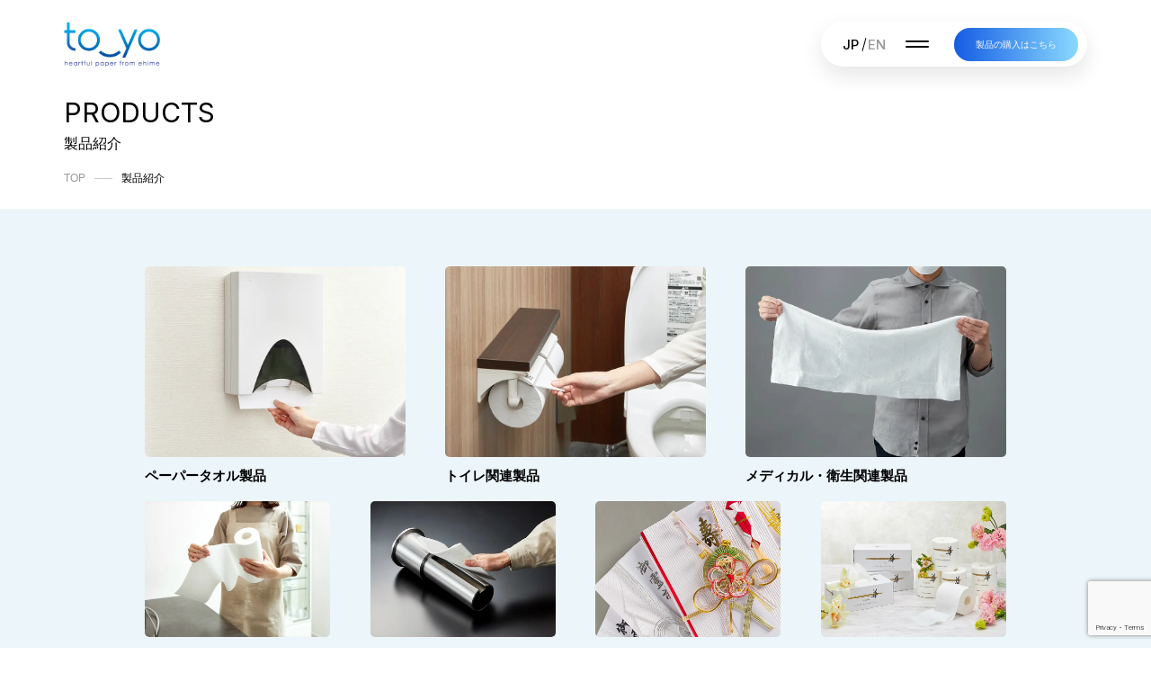

--- FILE ---
content_type: text/html; charset=UTF-8
request_url: https://toyo-paper.co.jp/products/sanitary
body_size: 57090
content:
<!DOCTYPE html>
<html class="no-js" lang="ja">
<head>
<meta http-equiv="content-type" content="text/html; charset=UTF-8">
<!--======= Metas =======-->
<meta charset="utf-8">
<meta name="author" content="株式会社トーヨ">
<meta name="robots" content="index,follow">
<meta http-equiv="content-style-type" content="text/css; charset=UTF-8">
<meta http-equiv="content-script-type" content="text/javascript; charset=UTF-8">
<meta http-equiv="content-language" content="ja">
<meta name="viewport" content="width=device-width, initial-scale=1.0, user-scalable=no">
<meta name="format-detection" content="telephone=no">
<title>製品紹介 | 株式会社トーヨ</title>

		<!-- All in One SEO 4.6.4 - aioseo.com -->
		<meta name="robots" content="max-snippet:-1, max-image-preview:large, max-video-preview:-1" />
		<link rel="canonical" href="https://toyo-paper.co.jp/products/sanitary" />
		<link rel="next" href="https://toyo-paper.co.jp/products/sanitary/page/2" />
		<meta name="generator" content="All in One SEO (AIOSEO) 4.6.4" />

		<!-- Google tag (gtag.js) -->
<script async src="https://www.googletagmanager.com/gtag/js?id=G-1WRS2SKYEE"></script>
<script>
  window.dataLayer = window.dataLayer || [];
  function gtag(){dataLayer.push(arguments);}
  gtag('js', new Date());

  gtag('config', 'G-1WRS2SKYEE');
</script>
		<meta property="og:locale" content="ja_JP" />
		<meta property="og:site_name" content="株式会社トーヨ | 愛媛県四国中央市にある株式会社トーヨの公式サイトです。株式会社トーヨは和紙・産業用紙・衛生用紙・不織布の製造、販売を行っております。" />
		<meta property="og:type" content="website" />
		<meta property="og:title" content="製品紹介 | 株式会社トーヨ" />
		<meta property="og:url" content="https://toyo-paper.co.jp/products/sanitary" />
		<meta name="twitter:card" content="summary_large_image" />
		<meta name="twitter:title" content="製品紹介 | 株式会社トーヨ" />
		<script type="application/ld+json" class="aioseo-schema">
			{"@context":"https:\/\/schema.org","@graph":[{"@type":"BreadcrumbList","@id":"https:\/\/toyo-paper.co.jp\/products\/sanitary#breadcrumblist","itemListElement":[{"@type":"ListItem","@id":"https:\/\/toyo-paper.co.jp\/#listItem","position":1,"name":"\u5bb6","item":"https:\/\/toyo-paper.co.jp\/","nextItem":"https:\/\/toyo-paper.co.jp\/products\/sanitary#listItem"},{"@type":"ListItem","@id":"https:\/\/toyo-paper.co.jp\/products\/sanitary#listItem","position":2,"name":"\u88fd\u54c1\u7d39\u4ecb","previousItem":"https:\/\/toyo-paper.co.jp\/#listItem"}]},{"@type":"CollectionPage","@id":"https:\/\/toyo-paper.co.jp\/products\/sanitary#collectionpage","url":"https:\/\/toyo-paper.co.jp\/products\/sanitary","name":"\u88fd\u54c1\u7d39\u4ecb | \u682a\u5f0f\u4f1a\u793e\u30c8\u30fc\u30e8","inLanguage":"ja","isPartOf":{"@id":"https:\/\/toyo-paper.co.jp\/#website"},"breadcrumb":{"@id":"https:\/\/toyo-paper.co.jp\/products\/sanitary#breadcrumblist"}},{"@type":"Organization","@id":"https:\/\/toyo-paper.co.jp\/#organization","name":"\u682a\u5f0f\u4f1a\u793e\u30c8\u30fc\u30e8","description":"\u611b\u5a9b\u770c\u56db\u56fd\u4e2d\u592e\u5e02\u306b\u3042\u308b\u682a\u5f0f\u4f1a\u793e\u30c8\u30fc\u30e8\u306e\u516c\u5f0f\u30b5\u30a4\u30c8\u3067\u3059\u3002\u682a\u5f0f\u4f1a\u793e\u30c8\u30fc\u30e8\u306f\u548c\u7d19\u30fb\u7523\u696d\u7528\u7d19\u30fb\u885b\u751f\u7528\u7d19\u30fb\u4e0d\u7e54\u5e03\u306e\u88fd\u9020\u3001\u8ca9\u58f2\u3092\u884c\u3063\u3066\u304a\u308a\u307e\u3059\u3002","url":"https:\/\/toyo-paper.co.jp\/"},{"@type":"WebSite","@id":"https:\/\/toyo-paper.co.jp\/#website","url":"https:\/\/toyo-paper.co.jp\/","name":"\u682a\u5f0f\u4f1a\u793e\u30c8\u30fc\u30e8","description":"\u611b\u5a9b\u770c\u56db\u56fd\u4e2d\u592e\u5e02\u306b\u3042\u308b\u682a\u5f0f\u4f1a\u793e\u30c8\u30fc\u30e8\u306e\u516c\u5f0f\u30b5\u30a4\u30c8\u3067\u3059\u3002\u682a\u5f0f\u4f1a\u793e\u30c8\u30fc\u30e8\u306f\u548c\u7d19\u30fb\u7523\u696d\u7528\u7d19\u30fb\u885b\u751f\u7528\u7d19\u30fb\u4e0d\u7e54\u5e03\u306e\u88fd\u9020\u3001\u8ca9\u58f2\u3092\u884c\u3063\u3066\u304a\u308a\u307e\u3059\u3002","inLanguage":"ja","publisher":{"@id":"https:\/\/toyo-paper.co.jp\/#organization"}}]}
		</script>
		<!-- All in One SEO -->

<link rel='dns-prefetch' href='//code.jquery.com' />
<link rel="alternate" type="application/rss+xml" title="株式会社トーヨ &raquo; 製品紹介 フィード" href="https://toyo-paper.co.jp/products/feed/" />
<style id='wp-img-auto-sizes-contain-inline-css' type='text/css'>
img:is([sizes=auto i],[sizes^="auto," i]){contain-intrinsic-size:3000px 1500px}
/*# sourceURL=wp-img-auto-sizes-contain-inline-css */
</style>
<link rel='stylesheet' id='css_style-css' href='https://toyo-paper.co.jp/wordpress/wp-content/themes/mgm_toyo/style.css?ver=2024' type='text/css' media='all' />
<link rel='stylesheet' id='css_bootstrap-css' href='https://toyo-paper.co.jp/wordpress/wp-content/themes/mgm_toyo/css/bootstrap.min.css?ver=20170807' type='text/css' media='all' />
<link rel='stylesheet' id='css_main-css' href='https://toyo-paper.co.jp/wordpress/wp-content/themes/mgm_toyo/css/main.css?ver=2402021950' type='text/css' media='all' />
<link rel='stylesheet' id='css_contents-css' href='https://toyo-paper.co.jp/wordpress/wp-content/themes/mgm_toyo/css/contents.css?ver=2412101140' type='text/css' media='all' />
<link rel='stylesheet' id='css_slick-css' href='https://toyo-paper.co.jp/wordpress/wp-content/themes/mgm_toyo/css/slick.css?ver=20210823' type='text/css' media='all' />
<link rel='stylesheet' id='css_header-css' href='https://toyo-paper.co.jp/wordpress/wp-content/themes/mgm_toyo/css/header.css?ver=2404021342' type='text/css' media='all' />
<link rel='stylesheet' id='css_footer-css' href='https://toyo-paper.co.jp/wordpress/wp-content/themes/mgm_toyo/css/footer.css?ver=2403012104' type='text/css' media='all' />
<style id='wp-emoji-styles-inline-css' type='text/css'>

	img.wp-smiley, img.emoji {
		display: inline !important;
		border: none !important;
		box-shadow: none !important;
		height: 1em !important;
		width: 1em !important;
		margin: 0 0.07em !important;
		vertical-align: -0.1em !important;
		background: none !important;
		padding: 0 !important;
	}
/*# sourceURL=wp-emoji-styles-inline-css */
</style>
<style id='wp-block-library-inline-css' type='text/css'>
:root{--wp-block-synced-color:#7a00df;--wp-block-synced-color--rgb:122,0,223;--wp-bound-block-color:var(--wp-block-synced-color);--wp-editor-canvas-background:#ddd;--wp-admin-theme-color:#007cba;--wp-admin-theme-color--rgb:0,124,186;--wp-admin-theme-color-darker-10:#006ba1;--wp-admin-theme-color-darker-10--rgb:0,107,160.5;--wp-admin-theme-color-darker-20:#005a87;--wp-admin-theme-color-darker-20--rgb:0,90,135;--wp-admin-border-width-focus:2px}@media (min-resolution:192dpi){:root{--wp-admin-border-width-focus:1.5px}}.wp-element-button{cursor:pointer}:root .has-very-light-gray-background-color{background-color:#eee}:root .has-very-dark-gray-background-color{background-color:#313131}:root .has-very-light-gray-color{color:#eee}:root .has-very-dark-gray-color{color:#313131}:root .has-vivid-green-cyan-to-vivid-cyan-blue-gradient-background{background:linear-gradient(135deg,#00d084,#0693e3)}:root .has-purple-crush-gradient-background{background:linear-gradient(135deg,#34e2e4,#4721fb 50%,#ab1dfe)}:root .has-hazy-dawn-gradient-background{background:linear-gradient(135deg,#faaca8,#dad0ec)}:root .has-subdued-olive-gradient-background{background:linear-gradient(135deg,#fafae1,#67a671)}:root .has-atomic-cream-gradient-background{background:linear-gradient(135deg,#fdd79a,#004a59)}:root .has-nightshade-gradient-background{background:linear-gradient(135deg,#330968,#31cdcf)}:root .has-midnight-gradient-background{background:linear-gradient(135deg,#020381,#2874fc)}:root{--wp--preset--font-size--normal:16px;--wp--preset--font-size--huge:42px}.has-regular-font-size{font-size:1em}.has-larger-font-size{font-size:2.625em}.has-normal-font-size{font-size:var(--wp--preset--font-size--normal)}.has-huge-font-size{font-size:var(--wp--preset--font-size--huge)}.has-text-align-center{text-align:center}.has-text-align-left{text-align:left}.has-text-align-right{text-align:right}.has-fit-text{white-space:nowrap!important}#end-resizable-editor-section{display:none}.aligncenter{clear:both}.items-justified-left{justify-content:flex-start}.items-justified-center{justify-content:center}.items-justified-right{justify-content:flex-end}.items-justified-space-between{justify-content:space-between}.screen-reader-text{border:0;clip-path:inset(50%);height:1px;margin:-1px;overflow:hidden;padding:0;position:absolute;width:1px;word-wrap:normal!important}.screen-reader-text:focus{background-color:#ddd;clip-path:none;color:#444;display:block;font-size:1em;height:auto;left:5px;line-height:normal;padding:15px 23px 14px;text-decoration:none;top:5px;width:auto;z-index:100000}html :where(.has-border-color){border-style:solid}html :where([style*=border-top-color]){border-top-style:solid}html :where([style*=border-right-color]){border-right-style:solid}html :where([style*=border-bottom-color]){border-bottom-style:solid}html :where([style*=border-left-color]){border-left-style:solid}html :where([style*=border-width]){border-style:solid}html :where([style*=border-top-width]){border-top-style:solid}html :where([style*=border-right-width]){border-right-style:solid}html :where([style*=border-bottom-width]){border-bottom-style:solid}html :where([style*=border-left-width]){border-left-style:solid}html :where(img[class*=wp-image-]){height:auto;max-width:100%}:where(figure){margin:0 0 1em}html :where(.is-position-sticky){--wp-admin--admin-bar--position-offset:var(--wp-admin--admin-bar--height,0px)}@media screen and (max-width:600px){html :where(.is-position-sticky){--wp-admin--admin-bar--position-offset:0px}}

/*# sourceURL=wp-block-library-inline-css */
</style><style id='global-styles-inline-css' type='text/css'>
:root{--wp--preset--aspect-ratio--square: 1;--wp--preset--aspect-ratio--4-3: 4/3;--wp--preset--aspect-ratio--3-4: 3/4;--wp--preset--aspect-ratio--3-2: 3/2;--wp--preset--aspect-ratio--2-3: 2/3;--wp--preset--aspect-ratio--16-9: 16/9;--wp--preset--aspect-ratio--9-16: 9/16;--wp--preset--color--black: #000000;--wp--preset--color--cyan-bluish-gray: #abb8c3;--wp--preset--color--white: #ffffff;--wp--preset--color--pale-pink: #f78da7;--wp--preset--color--vivid-red: #cf2e2e;--wp--preset--color--luminous-vivid-orange: #ff6900;--wp--preset--color--luminous-vivid-amber: #fcb900;--wp--preset--color--light-green-cyan: #7bdcb5;--wp--preset--color--vivid-green-cyan: #00d084;--wp--preset--color--pale-cyan-blue: #8ed1fc;--wp--preset--color--vivid-cyan-blue: #0693e3;--wp--preset--color--vivid-purple: #9b51e0;--wp--preset--gradient--vivid-cyan-blue-to-vivid-purple: linear-gradient(135deg,rgb(6,147,227) 0%,rgb(155,81,224) 100%);--wp--preset--gradient--light-green-cyan-to-vivid-green-cyan: linear-gradient(135deg,rgb(122,220,180) 0%,rgb(0,208,130) 100%);--wp--preset--gradient--luminous-vivid-amber-to-luminous-vivid-orange: linear-gradient(135deg,rgb(252,185,0) 0%,rgb(255,105,0) 100%);--wp--preset--gradient--luminous-vivid-orange-to-vivid-red: linear-gradient(135deg,rgb(255,105,0) 0%,rgb(207,46,46) 100%);--wp--preset--gradient--very-light-gray-to-cyan-bluish-gray: linear-gradient(135deg,rgb(238,238,238) 0%,rgb(169,184,195) 100%);--wp--preset--gradient--cool-to-warm-spectrum: linear-gradient(135deg,rgb(74,234,220) 0%,rgb(151,120,209) 20%,rgb(207,42,186) 40%,rgb(238,44,130) 60%,rgb(251,105,98) 80%,rgb(254,248,76) 100%);--wp--preset--gradient--blush-light-purple: linear-gradient(135deg,rgb(255,206,236) 0%,rgb(152,150,240) 100%);--wp--preset--gradient--blush-bordeaux: linear-gradient(135deg,rgb(254,205,165) 0%,rgb(254,45,45) 50%,rgb(107,0,62) 100%);--wp--preset--gradient--luminous-dusk: linear-gradient(135deg,rgb(255,203,112) 0%,rgb(199,81,192) 50%,rgb(65,88,208) 100%);--wp--preset--gradient--pale-ocean: linear-gradient(135deg,rgb(255,245,203) 0%,rgb(182,227,212) 50%,rgb(51,167,181) 100%);--wp--preset--gradient--electric-grass: linear-gradient(135deg,rgb(202,248,128) 0%,rgb(113,206,126) 100%);--wp--preset--gradient--midnight: linear-gradient(135deg,rgb(2,3,129) 0%,rgb(40,116,252) 100%);--wp--preset--font-size--small: 13px;--wp--preset--font-size--medium: 20px;--wp--preset--font-size--large: 36px;--wp--preset--font-size--x-large: 42px;--wp--preset--spacing--20: 0.44rem;--wp--preset--spacing--30: 0.67rem;--wp--preset--spacing--40: 1rem;--wp--preset--spacing--50: 1.5rem;--wp--preset--spacing--60: 2.25rem;--wp--preset--spacing--70: 3.38rem;--wp--preset--spacing--80: 5.06rem;--wp--preset--shadow--natural: 6px 6px 9px rgba(0, 0, 0, 0.2);--wp--preset--shadow--deep: 12px 12px 50px rgba(0, 0, 0, 0.4);--wp--preset--shadow--sharp: 6px 6px 0px rgba(0, 0, 0, 0.2);--wp--preset--shadow--outlined: 6px 6px 0px -3px rgb(255, 255, 255), 6px 6px rgb(0, 0, 0);--wp--preset--shadow--crisp: 6px 6px 0px rgb(0, 0, 0);}:where(.is-layout-flex){gap: 0.5em;}:where(.is-layout-grid){gap: 0.5em;}body .is-layout-flex{display: flex;}.is-layout-flex{flex-wrap: wrap;align-items: center;}.is-layout-flex > :is(*, div){margin: 0;}body .is-layout-grid{display: grid;}.is-layout-grid > :is(*, div){margin: 0;}:where(.wp-block-columns.is-layout-flex){gap: 2em;}:where(.wp-block-columns.is-layout-grid){gap: 2em;}:where(.wp-block-post-template.is-layout-flex){gap: 1.25em;}:where(.wp-block-post-template.is-layout-grid){gap: 1.25em;}.has-black-color{color: var(--wp--preset--color--black) !important;}.has-cyan-bluish-gray-color{color: var(--wp--preset--color--cyan-bluish-gray) !important;}.has-white-color{color: var(--wp--preset--color--white) !important;}.has-pale-pink-color{color: var(--wp--preset--color--pale-pink) !important;}.has-vivid-red-color{color: var(--wp--preset--color--vivid-red) !important;}.has-luminous-vivid-orange-color{color: var(--wp--preset--color--luminous-vivid-orange) !important;}.has-luminous-vivid-amber-color{color: var(--wp--preset--color--luminous-vivid-amber) !important;}.has-light-green-cyan-color{color: var(--wp--preset--color--light-green-cyan) !important;}.has-vivid-green-cyan-color{color: var(--wp--preset--color--vivid-green-cyan) !important;}.has-pale-cyan-blue-color{color: var(--wp--preset--color--pale-cyan-blue) !important;}.has-vivid-cyan-blue-color{color: var(--wp--preset--color--vivid-cyan-blue) !important;}.has-vivid-purple-color{color: var(--wp--preset--color--vivid-purple) !important;}.has-black-background-color{background-color: var(--wp--preset--color--black) !important;}.has-cyan-bluish-gray-background-color{background-color: var(--wp--preset--color--cyan-bluish-gray) !important;}.has-white-background-color{background-color: var(--wp--preset--color--white) !important;}.has-pale-pink-background-color{background-color: var(--wp--preset--color--pale-pink) !important;}.has-vivid-red-background-color{background-color: var(--wp--preset--color--vivid-red) !important;}.has-luminous-vivid-orange-background-color{background-color: var(--wp--preset--color--luminous-vivid-orange) !important;}.has-luminous-vivid-amber-background-color{background-color: var(--wp--preset--color--luminous-vivid-amber) !important;}.has-light-green-cyan-background-color{background-color: var(--wp--preset--color--light-green-cyan) !important;}.has-vivid-green-cyan-background-color{background-color: var(--wp--preset--color--vivid-green-cyan) !important;}.has-pale-cyan-blue-background-color{background-color: var(--wp--preset--color--pale-cyan-blue) !important;}.has-vivid-cyan-blue-background-color{background-color: var(--wp--preset--color--vivid-cyan-blue) !important;}.has-vivid-purple-background-color{background-color: var(--wp--preset--color--vivid-purple) !important;}.has-black-border-color{border-color: var(--wp--preset--color--black) !important;}.has-cyan-bluish-gray-border-color{border-color: var(--wp--preset--color--cyan-bluish-gray) !important;}.has-white-border-color{border-color: var(--wp--preset--color--white) !important;}.has-pale-pink-border-color{border-color: var(--wp--preset--color--pale-pink) !important;}.has-vivid-red-border-color{border-color: var(--wp--preset--color--vivid-red) !important;}.has-luminous-vivid-orange-border-color{border-color: var(--wp--preset--color--luminous-vivid-orange) !important;}.has-luminous-vivid-amber-border-color{border-color: var(--wp--preset--color--luminous-vivid-amber) !important;}.has-light-green-cyan-border-color{border-color: var(--wp--preset--color--light-green-cyan) !important;}.has-vivid-green-cyan-border-color{border-color: var(--wp--preset--color--vivid-green-cyan) !important;}.has-pale-cyan-blue-border-color{border-color: var(--wp--preset--color--pale-cyan-blue) !important;}.has-vivid-cyan-blue-border-color{border-color: var(--wp--preset--color--vivid-cyan-blue) !important;}.has-vivid-purple-border-color{border-color: var(--wp--preset--color--vivid-purple) !important;}.has-vivid-cyan-blue-to-vivid-purple-gradient-background{background: var(--wp--preset--gradient--vivid-cyan-blue-to-vivid-purple) !important;}.has-light-green-cyan-to-vivid-green-cyan-gradient-background{background: var(--wp--preset--gradient--light-green-cyan-to-vivid-green-cyan) !important;}.has-luminous-vivid-amber-to-luminous-vivid-orange-gradient-background{background: var(--wp--preset--gradient--luminous-vivid-amber-to-luminous-vivid-orange) !important;}.has-luminous-vivid-orange-to-vivid-red-gradient-background{background: var(--wp--preset--gradient--luminous-vivid-orange-to-vivid-red) !important;}.has-very-light-gray-to-cyan-bluish-gray-gradient-background{background: var(--wp--preset--gradient--very-light-gray-to-cyan-bluish-gray) !important;}.has-cool-to-warm-spectrum-gradient-background{background: var(--wp--preset--gradient--cool-to-warm-spectrum) !important;}.has-blush-light-purple-gradient-background{background: var(--wp--preset--gradient--blush-light-purple) !important;}.has-blush-bordeaux-gradient-background{background: var(--wp--preset--gradient--blush-bordeaux) !important;}.has-luminous-dusk-gradient-background{background: var(--wp--preset--gradient--luminous-dusk) !important;}.has-pale-ocean-gradient-background{background: var(--wp--preset--gradient--pale-ocean) !important;}.has-electric-grass-gradient-background{background: var(--wp--preset--gradient--electric-grass) !important;}.has-midnight-gradient-background{background: var(--wp--preset--gradient--midnight) !important;}.has-small-font-size{font-size: var(--wp--preset--font-size--small) !important;}.has-medium-font-size{font-size: var(--wp--preset--font-size--medium) !important;}.has-large-font-size{font-size: var(--wp--preset--font-size--large) !important;}.has-x-large-font-size{font-size: var(--wp--preset--font-size--x-large) !important;}
/*# sourceURL=global-styles-inline-css */
</style>

<style id='classic-theme-styles-inline-css' type='text/css'>
/*! This file is auto-generated */
.wp-block-button__link{color:#fff;background-color:#32373c;border-radius:9999px;box-shadow:none;text-decoration:none;padding:calc(.667em + 2px) calc(1.333em + 2px);font-size:1.125em}.wp-block-file__button{background:#32373c;color:#fff;text-decoration:none}
/*# sourceURL=/wp-includes/css/classic-themes.min.css */
</style>
<link rel='stylesheet' id='contact-form-7-css' href='https://toyo-paper.co.jp/wordpress/wp-content/plugins/contact-form-7/includes/css/styles.css?ver=6.0.4' type='text/css' media='all' />
<link rel='stylesheet' id='wpcf7-redirect-script-frontend-css' href='https://toyo-paper.co.jp/wordpress/wp-content/plugins/wpcf7-redirect/build/css/wpcf7-redirect-frontend.min.css?ver=1.1' type='text/css' media='all' />
<link rel='stylesheet' id='cf7cf-style-css' href='https://toyo-paper.co.jp/wordpress/wp-content/plugins/cf7-conditional-fields/style.css?ver=2.5.9' type='text/css' media='all' />
<link rel='stylesheet' id='jquery.lightbox.min.css-css' href='https://toyo-paper.co.jp/wordpress/wp-content/plugins/wp-jquery-lightbox/lightboxes/wp-jquery-lightbox/styles/lightbox.min.css?ver=2.1.0' type='text/css' media='all' />
<link rel='stylesheet' id='jqlb-overrides-css' href='https://toyo-paper.co.jp/wordpress/wp-content/plugins/wp-jquery-lightbox/lightboxes/wp-jquery-lightbox/styles/overrides.css?ver=2.1.0' type='text/css' media='all' />
<style id='jqlb-overrides-inline-css' type='text/css'>

			#outerImageContainer {
				box-shadow: 0 0 4px 2px rgba(0,0,0,.2);
			}
			#imageContainer{
				padding: 8px;
			}
			#imageDataContainer {
				box-shadow: ;
			}
			#prevArrow,
			#nextArrow{
				background-color: #ffffff;
				color: #000000;
			}
/*# sourceURL=jqlb-overrides-inline-css */
</style>
<script type="text/javascript" src="https://code.jquery.com/jquery-3.1.0.min.js?ver=20170807" id="jquery-js"></script>
<script type="text/javascript" src="https://toyo-paper.co.jp/wordpress/wp-content/themes/mgm_toyo/js/bootstrap.bundle.min.js?ver=20170807" id="js_bootstrap-js"></script>
<link rel="https://api.w.org/" href="https://toyo-paper.co.jp/wp-json/" /><link rel="EditURI" type="application/rsd+xml" title="RSD" href="https://toyo-paper.co.jp/wordpress/xmlrpc.php?rsd" />
		<script type="text/javascript">
				(function(c,l,a,r,i,t,y){
					c[a]=c[a]||function(){(c[a].q=c[a].q||[]).push(arguments)};t=l.createElement(r);t.async=1;
					t.src="https://www.clarity.ms/tag/"+i+"?ref=wordpress";y=l.getElementsByTagName(r)[0];y.parentNode.insertBefore(t,y);
				})(window, document, "clarity", "script", "lv7p5q9wcj");
		</script>
		<noscript><style>.lazyload[data-src]{display:none !important;}</style></noscript><style>.lazyload{background-image:none !important;}.lazyload:before{background-image:none !important;}</style><link rel="icon" href="https://toyo-paper.co.jp/wordpress/wp-content/uploads/2024/01/cropped-favicon-32x32.png" sizes="32x32" />
<link rel="icon" href="https://toyo-paper.co.jp/wordpress/wp-content/uploads/2024/01/cropped-favicon-192x192.png" sizes="192x192" />
<link rel="apple-touch-icon" href="https://toyo-paper.co.jp/wordpress/wp-content/uploads/2024/01/cropped-favicon-180x180.png" />
<meta name="msapplication-TileImage" content="https://toyo-paper.co.jp/wordpress/wp-content/uploads/2024/01/cropped-favicon-270x270.png" />
</head>
<body>
	<!--======= header =======-->
    <header id="header">
        <div class="header_box mra-mla">
			<p class="header-logo mb-0 hl-color">
				<a href="https://toyo-paper.co.jp">
					<img src="[data-uri]" alt="株式会社トーヨ heartful paper from ehime" data-src="https://toyo-paper.co.jp/wordpress/wp-content/themes/mgm_toyo/images/logo-color.png" decoding="async" class="lazyload" data-eio-rwidth="300" data-eio-rheight="140"><noscript><img src="https://toyo-paper.co.jp/wordpress/wp-content/themes/mgm_toyo/images/logo-color.png" alt="株式会社トーヨ heartful paper from ehime" data-eio="l"></noscript>				</a>
			</p>
			<div class="header_box-main bc-fff">
								<div class="pc-head-menu">
					<ul class="pc-head-menu-list">
						<li><a href="https://toyo-paper.co.jp/about/">会社概要</a></li>
						<li>
							<a href="https://toyo-paper.co.jp/products/">製品紹介</a>
							<ul class="phml-sub bc-fff">
																								<li class="phml-sub-item">
									<a href="https://toyo-paper.co.jp/products_category/paper-towel">ペーパータオル製品</a>
								</li>
																<li class="phml-sub-item">
									<a href="https://toyo-paper.co.jp/products_category/sanitary">トイレ関連製品</a>
								</li>
																<li class="phml-sub-item">
									<a href="https://toyo-paper.co.jp/products_category/medical">メディカル・衛生関連製品</a>
								</li>
																<li class="phml-sub-item">
									<a href="https://toyo-paper.co.jp/products_category/food-around">食品関連製品</a>
								</li>
																<li class="phml-sub-item">
									<a href="https://toyo-paper.co.jp/products_category/wiper">ワイパー・清掃関連製品</a>
								</li>
																<li class="phml-sub-item">
									<a href="https://toyo-paper.co.jp/products_category/japanese-paper">和紙</a>
								</li>
																<li class="phml-sub-item">
									<a href="https://toyo-paper.co.jp/products_category/gift">ギフト製品</a>
								</li>
																<li class="phml-sub-item"><a href="https://uma-paper.com/" target="_blank" rel="noopener noreferrer">機能素材（宇摩製紙HPへ）</a></li>
								<li class="phml-sub-item"><a href="https://kk-fujikagaku.co.jp/" target="_blank" rel="noopener noreferrer">各種フィルム（富士カガクHPへ）</a></li>
							</ul>
						</li>
						<li><a href="https://toyo-paper.co.jp/strength/">トーヨの力</a></li>
						<li><a href="https://toyo-paper.co.jp/paper/">生産の流れ</a></li>
						<li><a href="https://toyo-paper.co.jp/sustainability/">サスティナビリティ</a></li>
						<li><a href="https://toyo-paper.co.jp/recruit/">採用情報</a></li>
						<li><a href="https://toyo-paper.co.jp/contact/">お問い合わせ</a></li>
					</ul>
				</div>
								<div class="hbm-ja-en efont">
										<div class="hbm-ja">JP</div>
					<div class="hbm-en"><a href="https://toyo-paper.co.jp/english/">EN</a></div>
									</div>
					<!--tgl-->
					<!-- ハンバーガーメニュー部分 -->
					<div class="Toggle tcw-open">
						<a class="js-modal-open" href="" data-target="head-tgl"></a>
					</div>
					<div id="head-tgl" class="togglewrap js-modal">
						<nav class="tgl-contact-wrap">
							<div class="tcw-tgl-inner">
							<div class="tcw-image"></div>
							<div class="tcw-menu">
								<div class="tcw-je-close">
									<div class="hbm-ja-en efont">
																				<div class="hbm-ja">JP</div>
										<div class="hbm-en"><a href="https://toyo-paper.co.jp/english/">EN</a></div>
																			</div>
									<div class="Toggle tcw-close"><a class="js-modal-close" href=""></a></div>
								</div>
								<p class="header-tgl-logo mb-0"><a href="https://toyo-paper.co.jp"><img src="[data-uri]" alt="株式会社トーヨ heartful paper from ehime" data-src="https://toyo-paper.co.jp/wordpress/wp-content/themes/mgm_toyo/images/logo-white.png" decoding="async" class="lazyload" data-eio-rwidth="300" data-eio-rheight="140"><noscript><img src="https://toyo-paper.co.jp/wordpress/wp-content/themes/mgm_toyo/images/logo-white.png" alt="株式会社トーヨ heartful paper from ehime" data-eio="l"></noscript></a></p>
								<div class="tcw-menu-main">
									<div class="tcw-menu-list">
										<p class="tcw-menu-list-title fwn"><span class="efont">COMPANY</span><br>会社概要</p>
										<ul class="tcw-menu-list-main">
											<li><a href="https://toyo-paper.co.jp/about/">会社案内</a></li>
											<li><a href="https://toyo-paper.co.jp/about#history" target="_blank" rel="noopener noreferrer">沿革</a></li>
											<li><a href="https://toyo-paper.co.jp/about#office" target="_blank" rel="noopener noreferrer">事業所一覧</a></li>
											<li><a href="https://toyo-paper.co.jp/about#group-company" target="_blank" rel="noopener noreferrer">グループ会社</a></li>
										</ul>
										<p class="tcw-menu-list-title fwn tcw-mlt-always"><span class="efont">FEATURES</span><br>トーヨについて</p>
										<ul class="tcw-menu-list-main">
											<li><a href="https://toyo-paper.co.jp/strength/">トーヨの力</a></li>
										</ul>
										<p class="tcw-menu-list-title fwn tcw-mlt-always"><a href="https://toyo-paper.co.jp/sustainability/"><span class="efont">SUSTAINABILITY</span><br>サスティナビリティ</a></p>
										<ul class="tcw-menu-list-main">
											<li><a href="https://toyo-paper.co.jp/sustainability/">環境について</a></li>
											<li><a href="https://toyo-paper.co.jp/sdgs/">SDGsについて</a></li>
										</ul>
									</div>
									<div class="tcw-menu-list">
										<p class="tcw-menu-list-title fwn tcw-mlt-sp"><span class="efont">PRODUCT</span><br>製品紹介</p>
										<ul class="tcw-menu-list-main">
																																	<li>
												<a href="https://toyo-paper.co.jp/products_category/paper-towel">
													ペーパータオル製品												</a>
											</li>
																						<li>
												<a href="https://toyo-paper.co.jp/products_category/sanitary">
													トイレ関連製品												</a>
											</li>
																						<li>
												<a href="https://toyo-paper.co.jp/products_category/medical">
													メディカル・衛生関連製品												</a>
											</li>
																						<li>
												<a href="https://toyo-paper.co.jp/products_category/food-around">
													食品関連製品												</a>
											</li>
																						<li>
												<a href="https://toyo-paper.co.jp/products_category/wiper">
													ワイパー・清掃関連製品												</a>
											</li>
																						<li>
												<a href="https://toyo-paper.co.jp/products_category/japanese-paper">
													和紙												</a>
											</li>
																						<li>
												<a href="https://toyo-paper.co.jp/products_category/gift">
													ギフト製品												</a>
											</li>
																						<li><a href="https://uma-paper.com/" target="_blank" rel="noopener noreferrer">機能素材</a></li>
											<li><a href="https://kk-fujikagaku.co.jp/" target="_blank" rel="noopener noreferrer">フィルム各種産業包装材</a></li>
										</ul>
										<p class="tcw-menu-list-title fwn tcw-mlt-always"><span class="efont">FLOW</span><br>生産の流れ</p>
										<ul class="tcw-menu-list-main">
											<li><a href="https://toyo-paper.co.jp/paper/">紙ができるまで</a></li>
											<li><a href="https://toyo-paper.co.jp/machining/">加工について</a></li>
											<li><a href="https://toyo-paper.co.jp/production-facilities/">設備紹介</a></li>
										</ul>
									</div>
									<div class="tcw-menu-list">
										<p class="tcw-menu-list-title fwn tcw-mlt-sp"><span class="efont">RECRUIT</span><br>採用情報</p>
										<ul class="tcw-menu-list-main">
											<li><a href="https://toyo-paper.co.jp/recruit/">採用情報</a></li>
											<li><a href="https://toyo-paper.co.jp/recruit#entry" target="_blank" rel="noopener noreferrer">エントリー</a></li>
										</ul>
										<p class="tcw-menu-list-title fwn tcw-mlt-always"><span class="efont">NEWS</span><br>ニュース</p>
										<ul class="tcw-menu-list-main">
											<li><a href="https://toyo-paper.co.jp/category/info/">お知らせ</a></li>
											<li><a href="https://toyo-paper.co.jp/category/product-cat/">製品情報</a></li>
											<li><a href="https://toyo-paper.co.jp/category/recruit/">採用情報</a></li>
										</ul>
										<p class="tcw-menu-list-title fwn tcw-mlt-always"><a href="https://toyo-paper.co.jp/contact/"><span class="efont">CONTACT</span><br>お問い合わせ</a></p>
									</div>
								</div>
								
								
								<div class="tcw-sub">
									<div class="tcw-sub-link">
										<ul class="tcw-sub-link-link">
											<li><a href="https://toyo-paper.co.jp/wordpress/wp-content/themes/mgm_toyo/images/pdf/general-employer-action-plan.pdf?2024" target="_blank" rel="noopener noreferrer">一般事業主行動計画</a></li>
											<li><a href="https://toyo-paper.co.jp/privacy-policy/">プライバシーポリシー</a></li>
										</ul>
										<div class="tcw-sub-link-sns"><a href="https://www.instagram.com/toyo_heartful.paper/" target="_blank" rel="noopener noreferrer"><img src="[data-uri]" alt="Instagram" data-src="https://toyo-paper.co.jp/wordpress/wp-content/themes/mgm_toyo/images/snsicon-Instagram-white.svg" decoding="async" class="lazyload"><noscript><img src="https://toyo-paper.co.jp/wordpress/wp-content/themes/mgm_toyo/images/snsicon-Instagram-white.svg" alt="Instagram" data-eio="l"></noscript></a></div>
									</div>
									<p class="tcw-sub-copy efont fwn">&copy; 2024 TOYO PAPER MFG.CO.,LTD.</p>
								</div>
							</div>
							</div>
						</nav>
					</div>
				<div class="pc-head-online text-center">
					<div class="pho-btn gradation-btn"><a href="https://amzn.to/44FPTI8" target="_blank" rel="noopener noreferrer">製品の購入はこちら</a></div>
				</div>
			</div>
        </div>
    </header>

	<!--======= headder =======-->
	
			
			<!--======= menu =======-->
	
		
			<div class="page-head-wrap phw-products-archive">
		<div class="container-large">
				<div class="page-head">
										<p class="head-products-bfont efont fwn">PRODUCTS</p>
					<h1 class="head-products-jfont">製品紹介</h1>
									</div>
				<!-- #PAN -->
				<div id="pls">
					<div id="pan">
						<!-- Breadcrumb NavXT 7.3.0 -->
<span property="itemListElement" typeof="ListItem"><a property="item" typeof="WebPage" title="株式会社トーヨへ移動" href="https://toyo-paper.co.jp" class="home"><span property="name">TOP</span></a><meta property="position" content="1"></span><span class="pan-punctuation"></span><span property="itemListElement" typeof="ListItem"><span property="name" class="archive post-products-archive current-item">製品紹介</span><meta property="url" content="https://toyo-paper.co.jp/products"><meta property="position" content="2"></span>					</div>
				</div>
		</div>
	</div>
	
		
		
			
		
		
<div class="bc-ecf5f9 archive-products-wrap">

<section class="all-products-wrap">
	<div class="container-small">
		<h3 class="top-bfont text-center"><span class="efont tb-ebig fwn">PRODUCTS</span><br><span class="tb-jfont c-blue fwb">製品紹介</span></h3>
		<div class="apw-row">
									<div class="apw-col">
				<a href="https://toyo-paper.co.jp/products_category/paper-towel">
					<div class="apw-col-img img-scale bc-fff"><img src="[data-uri]" alt="ペーパータオル製品" data-src="https://toyo-paper.co.jp/wordpress/wp-content/themes/mgm_toyo/images/products_category-link/products_category-link01.webp?2024" decoding="async" class="lazyload" data-eio-rwidth="820" data-eio-rheight="600"><noscript><img src="https://toyo-paper.co.jp/wordpress/wp-content/themes/mgm_toyo/images/products_category-link/products_category-link01.webp?2024" alt="ペーパータオル製品" data-eio="l"></noscript></div>
					<p class="apw-col-ttl fwb mb-0">ペーパータオル製品</p>
				</a>
			</div>
						<div class="apw-col">
				<a href="https://toyo-paper.co.jp/products_category/sanitary">
					<div class="apw-col-img img-scale bc-fff"><img src="[data-uri]" alt="トイレ関連製品" data-src="https://toyo-paper.co.jp/wordpress/wp-content/themes/mgm_toyo/images/products_category-link/products_category-link02.webp?2024" decoding="async" class="lazyload" data-eio-rwidth="820" data-eio-rheight="600"><noscript><img src="https://toyo-paper.co.jp/wordpress/wp-content/themes/mgm_toyo/images/products_category-link/products_category-link02.webp?2024" alt="トイレ関連製品" data-eio="l"></noscript></div>
					<p class="apw-col-ttl fwb mb-0">トイレ関連製品</p>
				</a>
			</div>
						<div class="apw-col">
				<a href="https://toyo-paper.co.jp/products_category/medical">
					<div class="apw-col-img img-scale bc-fff"><img src="[data-uri]" alt="メディカル・衛生関連製品" data-src="https://toyo-paper.co.jp/wordpress/wp-content/themes/mgm_toyo/images/products_category-link/products_category-link05.webp?2024" decoding="async" class="lazyload" data-eio-rwidth="820" data-eio-rheight="600"><noscript><img src="https://toyo-paper.co.jp/wordpress/wp-content/themes/mgm_toyo/images/products_category-link/products_category-link05.webp?2024" alt="メディカル・衛生関連製品" data-eio="l"></noscript></div>
					<p class="apw-col-ttl fwb mb-0">メディカル・衛生関連製品</p>
				</a>
			</div>
						<div class="apw-col">
				<a href="https://toyo-paper.co.jp/products_category/food-around">
					<div class="apw-col-img img-scale bc-fff"><img src="[data-uri]" alt="食品関連製品" data-src="https://toyo-paper.co.jp/wordpress/wp-content/themes/mgm_toyo/images/products_category-link/products_category-link04.webp?2024" decoding="async" class="lazyload" data-eio-rwidth="820" data-eio-rheight="600"><noscript><img src="https://toyo-paper.co.jp/wordpress/wp-content/themes/mgm_toyo/images/products_category-link/products_category-link04.webp?2024" alt="食品関連製品" data-eio="l"></noscript></div>
					<p class="apw-col-ttl fwb mb-0">食品関連製品</p>
				</a>
			</div>
						<div class="apw-col">
				<a href="https://toyo-paper.co.jp/products_category/wiper">
					<div class="apw-col-img img-scale bc-fff"><img src="[data-uri]" alt="ワイパー・清掃関連製品" data-src="https://toyo-paper.co.jp/wordpress/wp-content/themes/mgm_toyo/images/products_category-link/products_category-link03.webp?2024" decoding="async" class="lazyload" data-eio-rwidth="820" data-eio-rheight="600"><noscript><img src="https://toyo-paper.co.jp/wordpress/wp-content/themes/mgm_toyo/images/products_category-link/products_category-link03.webp?2024" alt="ワイパー・清掃関連製品" data-eio="l"></noscript></div>
					<p class="apw-col-ttl fwb mb-0">ワイパー・清掃関連製品</p>
				</a>
			</div>
						<div class="apw-col">
				<a href="https://toyo-paper.co.jp/products_category/japanese-paper">
					<div class="apw-col-img img-scale bc-fff"><img src="[data-uri]" alt="和紙" data-src="https://toyo-paper.co.jp/wordpress/wp-content/themes/mgm_toyo/images/products_category-link/products_category-link06.webp?2024" decoding="async" class="lazyload" data-eio-rwidth="820" data-eio-rheight="600"><noscript><img src="https://toyo-paper.co.jp/wordpress/wp-content/themes/mgm_toyo/images/products_category-link/products_category-link06.webp?2024" alt="和紙" data-eio="l"></noscript></div>
					<p class="apw-col-ttl fwb mb-0">和紙</p>
				</a>
			</div>
						<div class="apw-col">
				<a href="https://toyo-paper.co.jp/products_category/gift">
					<div class="apw-col-img img-scale bc-fff"><img src="[data-uri]" alt="ギフト製品" data-src="https://toyo-paper.co.jp/wordpress/wp-content/themes/mgm_toyo/images/products_category-link/products_category-link07.webp?2024" decoding="async" class="lazyload" data-eio-rwidth="820" data-eio-rheight="600"><noscript><img src="https://toyo-paper.co.jp/wordpress/wp-content/themes/mgm_toyo/images/products_category-link/products_category-link07.webp?2024" alt="ギフト製品" data-eio="l"></noscript></div>
					<p class="apw-col-ttl fwb mb-0">ギフト製品</p>
				</a>
			</div>
					</div>
	</div>
</section>
</div>

<!--======= top =======-->
<div id="page-top"><a href="" class="pageup"></a></div>

<!--======= fotter =======-->

<footer id="footer-wrap">
	<div class="footer-bnr text-center footer-bnr-bdt">
		<div class="container-small">
			<div class="fb-row">
				<div class="fb-col">
					<a href="https://toyopaper.base.shop/" target="_blank" rel="noopener noreferrer"><img src="[data-uri]" alt="トーヨオンラインショップ" data-src="https://toyo-paper.co.jp/wordpress/wp-content/themes/mgm_toyo/images/bnr-online-shop.png?2024" decoding="async" class="lazyload" data-eio-rwidth="868" data-eio-rheight="288"><noscript><img src="https://toyo-paper.co.jp/wordpress/wp-content/themes/mgm_toyo/images/bnr-online-shop.png?2024" alt="トーヨオンラインショップ" data-eio="l"></noscript></a>
				</div>
				<div class="fb-col">
					<a href="https://toyo-paper.co.jp/wordpress/wp-content/themes/mgm_toyo/images/pdf/TOYO_catalog.pdf" target="_blank" rel="noopener noreferrer"><img src="[data-uri]" alt="総合カタログダウンロード" data-src="https://toyo-paper.co.jp/wordpress/wp-content/themes/mgm_toyo/images/bnr-catalog.png?2024" decoding="async" class="lazyload" data-eio-rwidth="868" data-eio-rheight="288"><noscript><img src="https://toyo-paper.co.jp/wordpress/wp-content/themes/mgm_toyo/images/bnr-catalog.png?2024" alt="総合カタログダウンロード" data-eio="l"></noscript></a>
				</div>
				<div class="fb-col">
					<a href="https://www.instagram.com/toyo_heartful.paper/" target="_blank" rel="noopener noreferrer"><img src="[data-uri]" alt="Instagram" data-src="https://toyo-paper.co.jp/wordpress/wp-content/themes/mgm_toyo/images/bnr-Instagram.png?2024" decoding="async" class="lazyload" data-eio-rwidth="868" data-eio-rheight="288"><noscript><img src="https://toyo-paper.co.jp/wordpress/wp-content/themes/mgm_toyo/images/bnr-Instagram.png?2024" alt="Instagram" data-eio="l"></noscript></a>
				</div>
			</div>
		</div>
	</div>
	<div class="footer-inner bc-f4f4f4">
		<div class="container-small">
			<div class="fi-row">
				<div class="fi-col-add">
					<div class="fi-col-sdd-logo">
						<p class="foot-logo-old ml-0"><a href="https://toyo-paper.co.jp"><img src="[data-uri]" alt="株式会社トーヨ heartful paper from ehime" data-src="https://toyo-paper.co.jp/wordpress/wp-content/themes/mgm_toyo/images/old-logo.png?202403" decoding="async" class="lazyload" data-eio-rwidth="424" data-eio-rheight="140"><noscript><img src="https://toyo-paper.co.jp/wordpress/wp-content/themes/mgm_toyo/images/old-logo.png?202403" alt="株式会社トーヨ heartful paper from ehime" data-eio="l"></noscript></a></p>
					</div>
					<p class="foot-name fwb">株式会社トーヨ（TOYO PAPER MFG. CO., LTD.）</p>
					<p class="foot-comp-add"><span class="m-ml">【本社】</span><br>〒799-0111 愛媛県四国中央市金生町下分1952-1<br>TEL 代表 (0896)58-3456／総務課 (0896)56-1115<br>FAX (0896)58-0702</p>
					<p class="foot-tel-ttl fwb">お近くの事務所にお気軽にお電話ください</p>
					<div class="foot-tel-wrap">
						<p class="foot-tel mb-0"><span class="foot-tel-first">【東京支店】</span>(03)3866-1261<br><span class="foot-tel-first">【大阪支店】</span>(06)6747-5651<br><span class="foot-tel-first">【四国支店】</span>(0896)59-2210</p>
						<p class="foot-tel mb-0"><span class="foot-tel-second">【名古屋支店】</span>(052)715-6204<br><span class="foot-tel-second">【九州支店】</span>(092)710-4881</p>
					</div>
				</div>
				<div class="fi-col-menu">
					<div class="foot-menu-wrap">
						<ul class="foot-menu-list fml-first">
							<li><a href="https://toyo-paper.co.jp/about/">会社概要</a></li>
							<li><a href="https://toyo-paper.co.jp/products/">製品紹介</a></li>
							<li><a href="https://toyo-paper.co.jp/strength/">トーヨの力</a></li>
						</ul>
						<ul class="foot-menu-list fml-second">
							<li><a href="https://toyo-paper.co.jp/paper/">生産の流れ</a></li>
							<li><a href="https://toyo-paper.co.jp/sustainability/">サスティナビリティ</a></li>
							<li><a href="https://toyo-paper.co.jp/recruit/">採用情報</a></li>
						</ul>
						<ul class="foot-menu-list fml-third">
							<li><a href="https://toyo-paper.co.jp/contact/">お問い合わせ</a></li>
							<li><a href="https://toyo-paper.co.jp/english/">English</a></li>
							<li><a href="https://toyopaper.base.shop/" target="_blank" rel="noopener noreferrer">製品の購入はこちら</a></li>
						</ul>
					</div>
					<div class="foot-menu-sub">
						<ul class="foot-menu-sub-list">
							<li><a href="https://toyo-paper.co.jp/wordpress/wp-content/themes/mgm_toyo/images/pdf/general-employer-action-plan.pdf?2024" target="_blank" rel="noopener noreferrer">一般事業主行動計画</a></li>
							<li><a href="https://toyo-paper.co.jp/privacy-policy/">プライバシーポリシー</a></li>
						</ul>
						<div class="foot-sns-copy">
							<div class="fsc-sns"><a href="https://www.instagram.com/toyo_heartful.paper/" target="_blank" rel="noopener noreferrer"><img src="[data-uri]" alt="Instagram" data-src="https://toyo-paper.co.jp/wordpress/wp-content/themes/mgm_toyo/images/snsicon-Instagram.svg" decoding="async" class="lazyload"><noscript><img src="https://toyo-paper.co.jp/wordpress/wp-content/themes/mgm_toyo/images/snsicon-Instagram.svg" alt="Instagram" data-eio="l"></noscript></a></div>
							<p class="fsc-copy efont fwn mb-0">&copy; 2024 TOYO PAPER MFG.CO.,LTD.</p>
						</div>
					</div>
				</div>
			</div>
		</div>
	</div>
</footer>

<!--======= fotter end =======-->

<script type="speculationrules">
{"prefetch":[{"source":"document","where":{"and":[{"href_matches":"/*"},{"not":{"href_matches":["/wordpress/wp-*.php","/wordpress/wp-admin/*","/wordpress/wp-content/uploads/*","/wordpress/wp-content/*","/wordpress/wp-content/plugins/*","/wordpress/wp-content/themes/mgm_toyo/*","/*\\?(.+)"]}},{"not":{"selector_matches":"a[rel~=\"nofollow\"]"}},{"not":{"selector_matches":".no-prefetch, .no-prefetch a"}}]},"eagerness":"conservative"}]}
</script>
<script type="text/javascript" id="eio-lazy-load-js-before">
/* <![CDATA[ */
var eio_lazy_vars = {"exactdn_domain":"","skip_autoscale":0,"threshold":0};
//# sourceURL=eio-lazy-load-js-before
/* ]]> */
</script>
<script type="text/javascript" src="https://toyo-paper.co.jp/wordpress/wp-content/plugins/ewww-image-optimizer/includes/lazysizes.min.js?ver=770" id="eio-lazy-load-js" async="async" data-wp-strategy="async"></script>
<script type="text/javascript" src="https://toyo-paper.co.jp/wordpress/wp-includes/js/dist/hooks.min.js?ver=dd5603f07f9220ed27f1" id="wp-hooks-js"></script>
<script type="text/javascript" src="https://toyo-paper.co.jp/wordpress/wp-includes/js/dist/i18n.min.js?ver=c26c3dc7bed366793375" id="wp-i18n-js"></script>
<script type="text/javascript" id="wp-i18n-js-after">
/* <![CDATA[ */
wp.i18n.setLocaleData( { 'text direction\u0004ltr': [ 'ltr' ] } );
//# sourceURL=wp-i18n-js-after
/* ]]> */
</script>
<script type="text/javascript" src="https://toyo-paper.co.jp/wordpress/wp-content/plugins/contact-form-7/includes/swv/js/index.js?ver=6.0.4" id="swv-js"></script>
<script type="text/javascript" id="contact-form-7-js-translations">
/* <![CDATA[ */
( function( domain, translations ) {
	var localeData = translations.locale_data[ domain ] || translations.locale_data.messages;
	localeData[""].domain = domain;
	wp.i18n.setLocaleData( localeData, domain );
} )( "contact-form-7", {"translation-revision-date":"2025-02-18 07:36:32+0000","generator":"GlotPress\/4.0.1","domain":"messages","locale_data":{"messages":{"":{"domain":"messages","plural-forms":"nplurals=1; plural=0;","lang":"ja_JP"},"This contact form is placed in the wrong place.":["\u3053\u306e\u30b3\u30f3\u30bf\u30af\u30c8\u30d5\u30a9\u30fc\u30e0\u306f\u9593\u9055\u3063\u305f\u4f4d\u7f6e\u306b\u7f6e\u304b\u308c\u3066\u3044\u307e\u3059\u3002"],"Error:":["\u30a8\u30e9\u30fc:"]}},"comment":{"reference":"includes\/js\/index.js"}} );
//# sourceURL=contact-form-7-js-translations
/* ]]> */
</script>
<script type="text/javascript" id="contact-form-7-js-before">
/* <![CDATA[ */
var wpcf7 = {
    "api": {
        "root": "https:\/\/toyo-paper.co.jp\/wp-json\/",
        "namespace": "contact-form-7\/v1"
    }
};
//# sourceURL=contact-form-7-js-before
/* ]]> */
</script>
<script type="text/javascript" src="https://toyo-paper.co.jp/wordpress/wp-content/plugins/contact-form-7/includes/js/index.js?ver=6.0.4" id="contact-form-7-js"></script>
<script type="text/javascript" id="wpcf7-redirect-script-js-extra">
/* <![CDATA[ */
var wpcf7r = {"ajax_url":"https://toyo-paper.co.jp/wordpress/wp-admin/admin-ajax.php"};
//# sourceURL=wpcf7-redirect-script-js-extra
/* ]]> */
</script>
<script type="text/javascript" src="https://toyo-paper.co.jp/wordpress/wp-content/plugins/wpcf7-redirect/build/js/wpcf7r-fe.js?ver=1.1" id="wpcf7-redirect-script-js"></script>
<script type="text/javascript" id="wpcf7cf-scripts-js-extra">
/* <![CDATA[ */
var wpcf7cf_global_settings = {"ajaxurl":"https://toyo-paper.co.jp/wordpress/wp-admin/admin-ajax.php"};
//# sourceURL=wpcf7cf-scripts-js-extra
/* ]]> */
</script>
<script type="text/javascript" src="https://toyo-paper.co.jp/wordpress/wp-content/plugins/cf7-conditional-fields/js/scripts.js?ver=2.5.9" id="wpcf7cf-scripts-js"></script>
<script type="text/javascript" src="https://www.google.com/recaptcha/api.js?render=6Ldb1fAqAAAAAHvkOwCkhrIryFJCGKlZdAuh_QI6&amp;ver=3.0" id="google-recaptcha-js"></script>
<script type="text/javascript" src="https://toyo-paper.co.jp/wordpress/wp-includes/js/dist/vendor/wp-polyfill.min.js?ver=3.15.0" id="wp-polyfill-js"></script>
<script type="text/javascript" id="wpcf7-recaptcha-js-before">
/* <![CDATA[ */
var wpcf7_recaptcha = {
    "sitekey": "6Ldb1fAqAAAAAHvkOwCkhrIryFJCGKlZdAuh_QI6",
    "actions": {
        "homepage": "homepage",
        "contactform": "contactform"
    }
};
//# sourceURL=wpcf7-recaptcha-js-before
/* ]]> */
</script>
<script type="text/javascript" src="https://toyo-paper.co.jp/wordpress/wp-content/plugins/contact-form-7/modules/recaptcha/index.js?ver=6.0.4" id="wpcf7-recaptcha-js"></script>
<script type="text/javascript" src="https://toyo-paper.co.jp/wordpress/wp-content/plugins/wp-jquery-lightbox/lightboxes/wp-jquery-lightbox/vendor/jquery.touchwipe.min.js?ver=2.1.0" id="wp-jquery-lightbox-swipe-js"></script>
<script type="text/javascript" src="https://toyo-paper.co.jp/wordpress/wp-content/plugins/wp-jquery-lightbox/inc/purify.min.js?ver=2.1.0" id="wp-jquery-lightbox-purify-js"></script>
<script type="text/javascript" src="https://toyo-paper.co.jp/wordpress/wp-content/plugins/wp-jquery-lightbox/lightboxes/wp-jquery-lightbox/vendor/panzoom.min.js?ver=2.1.0" id="wp-jquery-lightbox-panzoom-js"></script>
<script type="text/javascript" id="wp-jquery-lightbox-js-extra">
/* <![CDATA[ */
var JQLBSettings = {"showTitle":"1","useAltForTitle":"1","showCaption":"1","showNumbers":"1","fitToScreen":"1","resizeSpeed":"400","showDownload":"","navbarOnTop":"","marginSize":"100","mobileMarginSize":"20","slideshowSpeed":"4000","allowPinchZoom":"1","borderSize":"8","borderColor":"#fff","overlayColor":"#fff","overlayOpacity":"0.6","newNavStyle":"1","fixedNav":"1","showInfoBar":"0","prevLinkTitle":"\u524d\u306e\u753b\u50cf","nextLinkTitle":"\u6b21\u306e\u753b\u50cf","closeTitle":"\u30ae\u30e3\u30e9\u30ea\u30fc\u3092\u9589\u3058\u308b","image":"\u753b\u50cf ","of":"\u306e","download":"\u30c0\u30a6\u30f3\u30ed\u30fc\u30c9","pause":"(\u30b9\u30e9\u30a4\u30c9\u30b7\u30e7\u30fc\u3092\u4e00\u6642\u505c\u6b62\u3059\u308b)","play":"(\u30b9\u30e9\u30a4\u30c9\u30b7\u30e7\u30fc\u3092\u518d\u751f\u3059\u308b)"};
//# sourceURL=wp-jquery-lightbox-js-extra
/* ]]> */
</script>
<script type="text/javascript" src="https://toyo-paper.co.jp/wordpress/wp-content/plugins/wp-jquery-lightbox/lightboxes/wp-jquery-lightbox/jquery.lightbox.js?ver=2.1.0" id="wp-jquery-lightbox-js"></script>
<script type="text/javascript" src="https://toyo-paper.co.jp/wordpress/wp-content/themes/mgm_toyo/js/slick.min.js?ver=20210823" id="js_slick-js"></script>
<script type="text/javascript" src="https://toyo-paper.co.jp/wordpress/wp-content/themes/mgm_toyo/js/contents.js?ver=20210823" id="js_mgm_contents-js"></script>
<script id="wp-emoji-settings" type="application/json">
{"baseUrl":"https://s.w.org/images/core/emoji/17.0.2/72x72/","ext":".png","svgUrl":"https://s.w.org/images/core/emoji/17.0.2/svg/","svgExt":".svg","source":{"concatemoji":"https://toyo-paper.co.jp/wordpress/wp-includes/js/wp-emoji-release.min.js?ver=6.9"}}
</script>
<script type="module">
/* <![CDATA[ */
/*! This file is auto-generated */
const a=JSON.parse(document.getElementById("wp-emoji-settings").textContent),o=(window._wpemojiSettings=a,"wpEmojiSettingsSupports"),s=["flag","emoji"];function i(e){try{var t={supportTests:e,timestamp:(new Date).valueOf()};sessionStorage.setItem(o,JSON.stringify(t))}catch(e){}}function c(e,t,n){e.clearRect(0,0,e.canvas.width,e.canvas.height),e.fillText(t,0,0);t=new Uint32Array(e.getImageData(0,0,e.canvas.width,e.canvas.height).data);e.clearRect(0,0,e.canvas.width,e.canvas.height),e.fillText(n,0,0);const a=new Uint32Array(e.getImageData(0,0,e.canvas.width,e.canvas.height).data);return t.every((e,t)=>e===a[t])}function p(e,t){e.clearRect(0,0,e.canvas.width,e.canvas.height),e.fillText(t,0,0);var n=e.getImageData(16,16,1,1);for(let e=0;e<n.data.length;e++)if(0!==n.data[e])return!1;return!0}function u(e,t,n,a){switch(t){case"flag":return n(e,"\ud83c\udff3\ufe0f\u200d\u26a7\ufe0f","\ud83c\udff3\ufe0f\u200b\u26a7\ufe0f")?!1:!n(e,"\ud83c\udde8\ud83c\uddf6","\ud83c\udde8\u200b\ud83c\uddf6")&&!n(e,"\ud83c\udff4\udb40\udc67\udb40\udc62\udb40\udc65\udb40\udc6e\udb40\udc67\udb40\udc7f","\ud83c\udff4\u200b\udb40\udc67\u200b\udb40\udc62\u200b\udb40\udc65\u200b\udb40\udc6e\u200b\udb40\udc67\u200b\udb40\udc7f");case"emoji":return!a(e,"\ud83e\u1fac8")}return!1}function f(e,t,n,a){let r;const o=(r="undefined"!=typeof WorkerGlobalScope&&self instanceof WorkerGlobalScope?new OffscreenCanvas(300,150):document.createElement("canvas")).getContext("2d",{willReadFrequently:!0}),s=(o.textBaseline="top",o.font="600 32px Arial",{});return e.forEach(e=>{s[e]=t(o,e,n,a)}),s}function r(e){var t=document.createElement("script");t.src=e,t.defer=!0,document.head.appendChild(t)}a.supports={everything:!0,everythingExceptFlag:!0},new Promise(t=>{let n=function(){try{var e=JSON.parse(sessionStorage.getItem(o));if("object"==typeof e&&"number"==typeof e.timestamp&&(new Date).valueOf()<e.timestamp+604800&&"object"==typeof e.supportTests)return e.supportTests}catch(e){}return null}();if(!n){if("undefined"!=typeof Worker&&"undefined"!=typeof OffscreenCanvas&&"undefined"!=typeof URL&&URL.createObjectURL&&"undefined"!=typeof Blob)try{var e="postMessage("+f.toString()+"("+[JSON.stringify(s),u.toString(),c.toString(),p.toString()].join(",")+"));",a=new Blob([e],{type:"text/javascript"});const r=new Worker(URL.createObjectURL(a),{name:"wpTestEmojiSupports"});return void(r.onmessage=e=>{i(n=e.data),r.terminate(),t(n)})}catch(e){}i(n=f(s,u,c,p))}t(n)}).then(e=>{for(const n in e)a.supports[n]=e[n],a.supports.everything=a.supports.everything&&a.supports[n],"flag"!==n&&(a.supports.everythingExceptFlag=a.supports.everythingExceptFlag&&a.supports[n]);var t;a.supports.everythingExceptFlag=a.supports.everythingExceptFlag&&!a.supports.flag,a.supports.everything||((t=a.source||{}).concatemoji?r(t.concatemoji):t.wpemoji&&t.twemoji&&(r(t.twemoji),r(t.wpemoji)))});
//# sourceURL=https://toyo-paper.co.jp/wordpress/wp-includes/js/wp-emoji-loader.min.js
/* ]]> */
</script>
</body></html>

--- FILE ---
content_type: text/html; charset=utf-8
request_url: https://www.google.com/recaptcha/api2/anchor?ar=1&k=6Ldb1fAqAAAAAHvkOwCkhrIryFJCGKlZdAuh_QI6&co=aHR0cHM6Ly90b3lvLXBhcGVyLmNvLmpwOjQ0Mw..&hl=en&v=PoyoqOPhxBO7pBk68S4YbpHZ&size=invisible&anchor-ms=20000&execute-ms=30000&cb=2jkw8ixcvl9
body_size: 49074
content:
<!DOCTYPE HTML><html dir="ltr" lang="en"><head><meta http-equiv="Content-Type" content="text/html; charset=UTF-8">
<meta http-equiv="X-UA-Compatible" content="IE=edge">
<title>reCAPTCHA</title>
<style type="text/css">
/* cyrillic-ext */
@font-face {
  font-family: 'Roboto';
  font-style: normal;
  font-weight: 400;
  font-stretch: 100%;
  src: url(//fonts.gstatic.com/s/roboto/v48/KFO7CnqEu92Fr1ME7kSn66aGLdTylUAMa3GUBHMdazTgWw.woff2) format('woff2');
  unicode-range: U+0460-052F, U+1C80-1C8A, U+20B4, U+2DE0-2DFF, U+A640-A69F, U+FE2E-FE2F;
}
/* cyrillic */
@font-face {
  font-family: 'Roboto';
  font-style: normal;
  font-weight: 400;
  font-stretch: 100%;
  src: url(//fonts.gstatic.com/s/roboto/v48/KFO7CnqEu92Fr1ME7kSn66aGLdTylUAMa3iUBHMdazTgWw.woff2) format('woff2');
  unicode-range: U+0301, U+0400-045F, U+0490-0491, U+04B0-04B1, U+2116;
}
/* greek-ext */
@font-face {
  font-family: 'Roboto';
  font-style: normal;
  font-weight: 400;
  font-stretch: 100%;
  src: url(//fonts.gstatic.com/s/roboto/v48/KFO7CnqEu92Fr1ME7kSn66aGLdTylUAMa3CUBHMdazTgWw.woff2) format('woff2');
  unicode-range: U+1F00-1FFF;
}
/* greek */
@font-face {
  font-family: 'Roboto';
  font-style: normal;
  font-weight: 400;
  font-stretch: 100%;
  src: url(//fonts.gstatic.com/s/roboto/v48/KFO7CnqEu92Fr1ME7kSn66aGLdTylUAMa3-UBHMdazTgWw.woff2) format('woff2');
  unicode-range: U+0370-0377, U+037A-037F, U+0384-038A, U+038C, U+038E-03A1, U+03A3-03FF;
}
/* math */
@font-face {
  font-family: 'Roboto';
  font-style: normal;
  font-weight: 400;
  font-stretch: 100%;
  src: url(//fonts.gstatic.com/s/roboto/v48/KFO7CnqEu92Fr1ME7kSn66aGLdTylUAMawCUBHMdazTgWw.woff2) format('woff2');
  unicode-range: U+0302-0303, U+0305, U+0307-0308, U+0310, U+0312, U+0315, U+031A, U+0326-0327, U+032C, U+032F-0330, U+0332-0333, U+0338, U+033A, U+0346, U+034D, U+0391-03A1, U+03A3-03A9, U+03B1-03C9, U+03D1, U+03D5-03D6, U+03F0-03F1, U+03F4-03F5, U+2016-2017, U+2034-2038, U+203C, U+2040, U+2043, U+2047, U+2050, U+2057, U+205F, U+2070-2071, U+2074-208E, U+2090-209C, U+20D0-20DC, U+20E1, U+20E5-20EF, U+2100-2112, U+2114-2115, U+2117-2121, U+2123-214F, U+2190, U+2192, U+2194-21AE, U+21B0-21E5, U+21F1-21F2, U+21F4-2211, U+2213-2214, U+2216-22FF, U+2308-230B, U+2310, U+2319, U+231C-2321, U+2336-237A, U+237C, U+2395, U+239B-23B7, U+23D0, U+23DC-23E1, U+2474-2475, U+25AF, U+25B3, U+25B7, U+25BD, U+25C1, U+25CA, U+25CC, U+25FB, U+266D-266F, U+27C0-27FF, U+2900-2AFF, U+2B0E-2B11, U+2B30-2B4C, U+2BFE, U+3030, U+FF5B, U+FF5D, U+1D400-1D7FF, U+1EE00-1EEFF;
}
/* symbols */
@font-face {
  font-family: 'Roboto';
  font-style: normal;
  font-weight: 400;
  font-stretch: 100%;
  src: url(//fonts.gstatic.com/s/roboto/v48/KFO7CnqEu92Fr1ME7kSn66aGLdTylUAMaxKUBHMdazTgWw.woff2) format('woff2');
  unicode-range: U+0001-000C, U+000E-001F, U+007F-009F, U+20DD-20E0, U+20E2-20E4, U+2150-218F, U+2190, U+2192, U+2194-2199, U+21AF, U+21E6-21F0, U+21F3, U+2218-2219, U+2299, U+22C4-22C6, U+2300-243F, U+2440-244A, U+2460-24FF, U+25A0-27BF, U+2800-28FF, U+2921-2922, U+2981, U+29BF, U+29EB, U+2B00-2BFF, U+4DC0-4DFF, U+FFF9-FFFB, U+10140-1018E, U+10190-1019C, U+101A0, U+101D0-101FD, U+102E0-102FB, U+10E60-10E7E, U+1D2C0-1D2D3, U+1D2E0-1D37F, U+1F000-1F0FF, U+1F100-1F1AD, U+1F1E6-1F1FF, U+1F30D-1F30F, U+1F315, U+1F31C, U+1F31E, U+1F320-1F32C, U+1F336, U+1F378, U+1F37D, U+1F382, U+1F393-1F39F, U+1F3A7-1F3A8, U+1F3AC-1F3AF, U+1F3C2, U+1F3C4-1F3C6, U+1F3CA-1F3CE, U+1F3D4-1F3E0, U+1F3ED, U+1F3F1-1F3F3, U+1F3F5-1F3F7, U+1F408, U+1F415, U+1F41F, U+1F426, U+1F43F, U+1F441-1F442, U+1F444, U+1F446-1F449, U+1F44C-1F44E, U+1F453, U+1F46A, U+1F47D, U+1F4A3, U+1F4B0, U+1F4B3, U+1F4B9, U+1F4BB, U+1F4BF, U+1F4C8-1F4CB, U+1F4D6, U+1F4DA, U+1F4DF, U+1F4E3-1F4E6, U+1F4EA-1F4ED, U+1F4F7, U+1F4F9-1F4FB, U+1F4FD-1F4FE, U+1F503, U+1F507-1F50B, U+1F50D, U+1F512-1F513, U+1F53E-1F54A, U+1F54F-1F5FA, U+1F610, U+1F650-1F67F, U+1F687, U+1F68D, U+1F691, U+1F694, U+1F698, U+1F6AD, U+1F6B2, U+1F6B9-1F6BA, U+1F6BC, U+1F6C6-1F6CF, U+1F6D3-1F6D7, U+1F6E0-1F6EA, U+1F6F0-1F6F3, U+1F6F7-1F6FC, U+1F700-1F7FF, U+1F800-1F80B, U+1F810-1F847, U+1F850-1F859, U+1F860-1F887, U+1F890-1F8AD, U+1F8B0-1F8BB, U+1F8C0-1F8C1, U+1F900-1F90B, U+1F93B, U+1F946, U+1F984, U+1F996, U+1F9E9, U+1FA00-1FA6F, U+1FA70-1FA7C, U+1FA80-1FA89, U+1FA8F-1FAC6, U+1FACE-1FADC, U+1FADF-1FAE9, U+1FAF0-1FAF8, U+1FB00-1FBFF;
}
/* vietnamese */
@font-face {
  font-family: 'Roboto';
  font-style: normal;
  font-weight: 400;
  font-stretch: 100%;
  src: url(//fonts.gstatic.com/s/roboto/v48/KFO7CnqEu92Fr1ME7kSn66aGLdTylUAMa3OUBHMdazTgWw.woff2) format('woff2');
  unicode-range: U+0102-0103, U+0110-0111, U+0128-0129, U+0168-0169, U+01A0-01A1, U+01AF-01B0, U+0300-0301, U+0303-0304, U+0308-0309, U+0323, U+0329, U+1EA0-1EF9, U+20AB;
}
/* latin-ext */
@font-face {
  font-family: 'Roboto';
  font-style: normal;
  font-weight: 400;
  font-stretch: 100%;
  src: url(//fonts.gstatic.com/s/roboto/v48/KFO7CnqEu92Fr1ME7kSn66aGLdTylUAMa3KUBHMdazTgWw.woff2) format('woff2');
  unicode-range: U+0100-02BA, U+02BD-02C5, U+02C7-02CC, U+02CE-02D7, U+02DD-02FF, U+0304, U+0308, U+0329, U+1D00-1DBF, U+1E00-1E9F, U+1EF2-1EFF, U+2020, U+20A0-20AB, U+20AD-20C0, U+2113, U+2C60-2C7F, U+A720-A7FF;
}
/* latin */
@font-face {
  font-family: 'Roboto';
  font-style: normal;
  font-weight: 400;
  font-stretch: 100%;
  src: url(//fonts.gstatic.com/s/roboto/v48/KFO7CnqEu92Fr1ME7kSn66aGLdTylUAMa3yUBHMdazQ.woff2) format('woff2');
  unicode-range: U+0000-00FF, U+0131, U+0152-0153, U+02BB-02BC, U+02C6, U+02DA, U+02DC, U+0304, U+0308, U+0329, U+2000-206F, U+20AC, U+2122, U+2191, U+2193, U+2212, U+2215, U+FEFF, U+FFFD;
}
/* cyrillic-ext */
@font-face {
  font-family: 'Roboto';
  font-style: normal;
  font-weight: 500;
  font-stretch: 100%;
  src: url(//fonts.gstatic.com/s/roboto/v48/KFO7CnqEu92Fr1ME7kSn66aGLdTylUAMa3GUBHMdazTgWw.woff2) format('woff2');
  unicode-range: U+0460-052F, U+1C80-1C8A, U+20B4, U+2DE0-2DFF, U+A640-A69F, U+FE2E-FE2F;
}
/* cyrillic */
@font-face {
  font-family: 'Roboto';
  font-style: normal;
  font-weight: 500;
  font-stretch: 100%;
  src: url(//fonts.gstatic.com/s/roboto/v48/KFO7CnqEu92Fr1ME7kSn66aGLdTylUAMa3iUBHMdazTgWw.woff2) format('woff2');
  unicode-range: U+0301, U+0400-045F, U+0490-0491, U+04B0-04B1, U+2116;
}
/* greek-ext */
@font-face {
  font-family: 'Roboto';
  font-style: normal;
  font-weight: 500;
  font-stretch: 100%;
  src: url(//fonts.gstatic.com/s/roboto/v48/KFO7CnqEu92Fr1ME7kSn66aGLdTylUAMa3CUBHMdazTgWw.woff2) format('woff2');
  unicode-range: U+1F00-1FFF;
}
/* greek */
@font-face {
  font-family: 'Roboto';
  font-style: normal;
  font-weight: 500;
  font-stretch: 100%;
  src: url(//fonts.gstatic.com/s/roboto/v48/KFO7CnqEu92Fr1ME7kSn66aGLdTylUAMa3-UBHMdazTgWw.woff2) format('woff2');
  unicode-range: U+0370-0377, U+037A-037F, U+0384-038A, U+038C, U+038E-03A1, U+03A3-03FF;
}
/* math */
@font-face {
  font-family: 'Roboto';
  font-style: normal;
  font-weight: 500;
  font-stretch: 100%;
  src: url(//fonts.gstatic.com/s/roboto/v48/KFO7CnqEu92Fr1ME7kSn66aGLdTylUAMawCUBHMdazTgWw.woff2) format('woff2');
  unicode-range: U+0302-0303, U+0305, U+0307-0308, U+0310, U+0312, U+0315, U+031A, U+0326-0327, U+032C, U+032F-0330, U+0332-0333, U+0338, U+033A, U+0346, U+034D, U+0391-03A1, U+03A3-03A9, U+03B1-03C9, U+03D1, U+03D5-03D6, U+03F0-03F1, U+03F4-03F5, U+2016-2017, U+2034-2038, U+203C, U+2040, U+2043, U+2047, U+2050, U+2057, U+205F, U+2070-2071, U+2074-208E, U+2090-209C, U+20D0-20DC, U+20E1, U+20E5-20EF, U+2100-2112, U+2114-2115, U+2117-2121, U+2123-214F, U+2190, U+2192, U+2194-21AE, U+21B0-21E5, U+21F1-21F2, U+21F4-2211, U+2213-2214, U+2216-22FF, U+2308-230B, U+2310, U+2319, U+231C-2321, U+2336-237A, U+237C, U+2395, U+239B-23B7, U+23D0, U+23DC-23E1, U+2474-2475, U+25AF, U+25B3, U+25B7, U+25BD, U+25C1, U+25CA, U+25CC, U+25FB, U+266D-266F, U+27C0-27FF, U+2900-2AFF, U+2B0E-2B11, U+2B30-2B4C, U+2BFE, U+3030, U+FF5B, U+FF5D, U+1D400-1D7FF, U+1EE00-1EEFF;
}
/* symbols */
@font-face {
  font-family: 'Roboto';
  font-style: normal;
  font-weight: 500;
  font-stretch: 100%;
  src: url(//fonts.gstatic.com/s/roboto/v48/KFO7CnqEu92Fr1ME7kSn66aGLdTylUAMaxKUBHMdazTgWw.woff2) format('woff2');
  unicode-range: U+0001-000C, U+000E-001F, U+007F-009F, U+20DD-20E0, U+20E2-20E4, U+2150-218F, U+2190, U+2192, U+2194-2199, U+21AF, U+21E6-21F0, U+21F3, U+2218-2219, U+2299, U+22C4-22C6, U+2300-243F, U+2440-244A, U+2460-24FF, U+25A0-27BF, U+2800-28FF, U+2921-2922, U+2981, U+29BF, U+29EB, U+2B00-2BFF, U+4DC0-4DFF, U+FFF9-FFFB, U+10140-1018E, U+10190-1019C, U+101A0, U+101D0-101FD, U+102E0-102FB, U+10E60-10E7E, U+1D2C0-1D2D3, U+1D2E0-1D37F, U+1F000-1F0FF, U+1F100-1F1AD, U+1F1E6-1F1FF, U+1F30D-1F30F, U+1F315, U+1F31C, U+1F31E, U+1F320-1F32C, U+1F336, U+1F378, U+1F37D, U+1F382, U+1F393-1F39F, U+1F3A7-1F3A8, U+1F3AC-1F3AF, U+1F3C2, U+1F3C4-1F3C6, U+1F3CA-1F3CE, U+1F3D4-1F3E0, U+1F3ED, U+1F3F1-1F3F3, U+1F3F5-1F3F7, U+1F408, U+1F415, U+1F41F, U+1F426, U+1F43F, U+1F441-1F442, U+1F444, U+1F446-1F449, U+1F44C-1F44E, U+1F453, U+1F46A, U+1F47D, U+1F4A3, U+1F4B0, U+1F4B3, U+1F4B9, U+1F4BB, U+1F4BF, U+1F4C8-1F4CB, U+1F4D6, U+1F4DA, U+1F4DF, U+1F4E3-1F4E6, U+1F4EA-1F4ED, U+1F4F7, U+1F4F9-1F4FB, U+1F4FD-1F4FE, U+1F503, U+1F507-1F50B, U+1F50D, U+1F512-1F513, U+1F53E-1F54A, U+1F54F-1F5FA, U+1F610, U+1F650-1F67F, U+1F687, U+1F68D, U+1F691, U+1F694, U+1F698, U+1F6AD, U+1F6B2, U+1F6B9-1F6BA, U+1F6BC, U+1F6C6-1F6CF, U+1F6D3-1F6D7, U+1F6E0-1F6EA, U+1F6F0-1F6F3, U+1F6F7-1F6FC, U+1F700-1F7FF, U+1F800-1F80B, U+1F810-1F847, U+1F850-1F859, U+1F860-1F887, U+1F890-1F8AD, U+1F8B0-1F8BB, U+1F8C0-1F8C1, U+1F900-1F90B, U+1F93B, U+1F946, U+1F984, U+1F996, U+1F9E9, U+1FA00-1FA6F, U+1FA70-1FA7C, U+1FA80-1FA89, U+1FA8F-1FAC6, U+1FACE-1FADC, U+1FADF-1FAE9, U+1FAF0-1FAF8, U+1FB00-1FBFF;
}
/* vietnamese */
@font-face {
  font-family: 'Roboto';
  font-style: normal;
  font-weight: 500;
  font-stretch: 100%;
  src: url(//fonts.gstatic.com/s/roboto/v48/KFO7CnqEu92Fr1ME7kSn66aGLdTylUAMa3OUBHMdazTgWw.woff2) format('woff2');
  unicode-range: U+0102-0103, U+0110-0111, U+0128-0129, U+0168-0169, U+01A0-01A1, U+01AF-01B0, U+0300-0301, U+0303-0304, U+0308-0309, U+0323, U+0329, U+1EA0-1EF9, U+20AB;
}
/* latin-ext */
@font-face {
  font-family: 'Roboto';
  font-style: normal;
  font-weight: 500;
  font-stretch: 100%;
  src: url(//fonts.gstatic.com/s/roboto/v48/KFO7CnqEu92Fr1ME7kSn66aGLdTylUAMa3KUBHMdazTgWw.woff2) format('woff2');
  unicode-range: U+0100-02BA, U+02BD-02C5, U+02C7-02CC, U+02CE-02D7, U+02DD-02FF, U+0304, U+0308, U+0329, U+1D00-1DBF, U+1E00-1E9F, U+1EF2-1EFF, U+2020, U+20A0-20AB, U+20AD-20C0, U+2113, U+2C60-2C7F, U+A720-A7FF;
}
/* latin */
@font-face {
  font-family: 'Roboto';
  font-style: normal;
  font-weight: 500;
  font-stretch: 100%;
  src: url(//fonts.gstatic.com/s/roboto/v48/KFO7CnqEu92Fr1ME7kSn66aGLdTylUAMa3yUBHMdazQ.woff2) format('woff2');
  unicode-range: U+0000-00FF, U+0131, U+0152-0153, U+02BB-02BC, U+02C6, U+02DA, U+02DC, U+0304, U+0308, U+0329, U+2000-206F, U+20AC, U+2122, U+2191, U+2193, U+2212, U+2215, U+FEFF, U+FFFD;
}
/* cyrillic-ext */
@font-face {
  font-family: 'Roboto';
  font-style: normal;
  font-weight: 900;
  font-stretch: 100%;
  src: url(//fonts.gstatic.com/s/roboto/v48/KFO7CnqEu92Fr1ME7kSn66aGLdTylUAMa3GUBHMdazTgWw.woff2) format('woff2');
  unicode-range: U+0460-052F, U+1C80-1C8A, U+20B4, U+2DE0-2DFF, U+A640-A69F, U+FE2E-FE2F;
}
/* cyrillic */
@font-face {
  font-family: 'Roboto';
  font-style: normal;
  font-weight: 900;
  font-stretch: 100%;
  src: url(//fonts.gstatic.com/s/roboto/v48/KFO7CnqEu92Fr1ME7kSn66aGLdTylUAMa3iUBHMdazTgWw.woff2) format('woff2');
  unicode-range: U+0301, U+0400-045F, U+0490-0491, U+04B0-04B1, U+2116;
}
/* greek-ext */
@font-face {
  font-family: 'Roboto';
  font-style: normal;
  font-weight: 900;
  font-stretch: 100%;
  src: url(//fonts.gstatic.com/s/roboto/v48/KFO7CnqEu92Fr1ME7kSn66aGLdTylUAMa3CUBHMdazTgWw.woff2) format('woff2');
  unicode-range: U+1F00-1FFF;
}
/* greek */
@font-face {
  font-family: 'Roboto';
  font-style: normal;
  font-weight: 900;
  font-stretch: 100%;
  src: url(//fonts.gstatic.com/s/roboto/v48/KFO7CnqEu92Fr1ME7kSn66aGLdTylUAMa3-UBHMdazTgWw.woff2) format('woff2');
  unicode-range: U+0370-0377, U+037A-037F, U+0384-038A, U+038C, U+038E-03A1, U+03A3-03FF;
}
/* math */
@font-face {
  font-family: 'Roboto';
  font-style: normal;
  font-weight: 900;
  font-stretch: 100%;
  src: url(//fonts.gstatic.com/s/roboto/v48/KFO7CnqEu92Fr1ME7kSn66aGLdTylUAMawCUBHMdazTgWw.woff2) format('woff2');
  unicode-range: U+0302-0303, U+0305, U+0307-0308, U+0310, U+0312, U+0315, U+031A, U+0326-0327, U+032C, U+032F-0330, U+0332-0333, U+0338, U+033A, U+0346, U+034D, U+0391-03A1, U+03A3-03A9, U+03B1-03C9, U+03D1, U+03D5-03D6, U+03F0-03F1, U+03F4-03F5, U+2016-2017, U+2034-2038, U+203C, U+2040, U+2043, U+2047, U+2050, U+2057, U+205F, U+2070-2071, U+2074-208E, U+2090-209C, U+20D0-20DC, U+20E1, U+20E5-20EF, U+2100-2112, U+2114-2115, U+2117-2121, U+2123-214F, U+2190, U+2192, U+2194-21AE, U+21B0-21E5, U+21F1-21F2, U+21F4-2211, U+2213-2214, U+2216-22FF, U+2308-230B, U+2310, U+2319, U+231C-2321, U+2336-237A, U+237C, U+2395, U+239B-23B7, U+23D0, U+23DC-23E1, U+2474-2475, U+25AF, U+25B3, U+25B7, U+25BD, U+25C1, U+25CA, U+25CC, U+25FB, U+266D-266F, U+27C0-27FF, U+2900-2AFF, U+2B0E-2B11, U+2B30-2B4C, U+2BFE, U+3030, U+FF5B, U+FF5D, U+1D400-1D7FF, U+1EE00-1EEFF;
}
/* symbols */
@font-face {
  font-family: 'Roboto';
  font-style: normal;
  font-weight: 900;
  font-stretch: 100%;
  src: url(//fonts.gstatic.com/s/roboto/v48/KFO7CnqEu92Fr1ME7kSn66aGLdTylUAMaxKUBHMdazTgWw.woff2) format('woff2');
  unicode-range: U+0001-000C, U+000E-001F, U+007F-009F, U+20DD-20E0, U+20E2-20E4, U+2150-218F, U+2190, U+2192, U+2194-2199, U+21AF, U+21E6-21F0, U+21F3, U+2218-2219, U+2299, U+22C4-22C6, U+2300-243F, U+2440-244A, U+2460-24FF, U+25A0-27BF, U+2800-28FF, U+2921-2922, U+2981, U+29BF, U+29EB, U+2B00-2BFF, U+4DC0-4DFF, U+FFF9-FFFB, U+10140-1018E, U+10190-1019C, U+101A0, U+101D0-101FD, U+102E0-102FB, U+10E60-10E7E, U+1D2C0-1D2D3, U+1D2E0-1D37F, U+1F000-1F0FF, U+1F100-1F1AD, U+1F1E6-1F1FF, U+1F30D-1F30F, U+1F315, U+1F31C, U+1F31E, U+1F320-1F32C, U+1F336, U+1F378, U+1F37D, U+1F382, U+1F393-1F39F, U+1F3A7-1F3A8, U+1F3AC-1F3AF, U+1F3C2, U+1F3C4-1F3C6, U+1F3CA-1F3CE, U+1F3D4-1F3E0, U+1F3ED, U+1F3F1-1F3F3, U+1F3F5-1F3F7, U+1F408, U+1F415, U+1F41F, U+1F426, U+1F43F, U+1F441-1F442, U+1F444, U+1F446-1F449, U+1F44C-1F44E, U+1F453, U+1F46A, U+1F47D, U+1F4A3, U+1F4B0, U+1F4B3, U+1F4B9, U+1F4BB, U+1F4BF, U+1F4C8-1F4CB, U+1F4D6, U+1F4DA, U+1F4DF, U+1F4E3-1F4E6, U+1F4EA-1F4ED, U+1F4F7, U+1F4F9-1F4FB, U+1F4FD-1F4FE, U+1F503, U+1F507-1F50B, U+1F50D, U+1F512-1F513, U+1F53E-1F54A, U+1F54F-1F5FA, U+1F610, U+1F650-1F67F, U+1F687, U+1F68D, U+1F691, U+1F694, U+1F698, U+1F6AD, U+1F6B2, U+1F6B9-1F6BA, U+1F6BC, U+1F6C6-1F6CF, U+1F6D3-1F6D7, U+1F6E0-1F6EA, U+1F6F0-1F6F3, U+1F6F7-1F6FC, U+1F700-1F7FF, U+1F800-1F80B, U+1F810-1F847, U+1F850-1F859, U+1F860-1F887, U+1F890-1F8AD, U+1F8B0-1F8BB, U+1F8C0-1F8C1, U+1F900-1F90B, U+1F93B, U+1F946, U+1F984, U+1F996, U+1F9E9, U+1FA00-1FA6F, U+1FA70-1FA7C, U+1FA80-1FA89, U+1FA8F-1FAC6, U+1FACE-1FADC, U+1FADF-1FAE9, U+1FAF0-1FAF8, U+1FB00-1FBFF;
}
/* vietnamese */
@font-face {
  font-family: 'Roboto';
  font-style: normal;
  font-weight: 900;
  font-stretch: 100%;
  src: url(//fonts.gstatic.com/s/roboto/v48/KFO7CnqEu92Fr1ME7kSn66aGLdTylUAMa3OUBHMdazTgWw.woff2) format('woff2');
  unicode-range: U+0102-0103, U+0110-0111, U+0128-0129, U+0168-0169, U+01A0-01A1, U+01AF-01B0, U+0300-0301, U+0303-0304, U+0308-0309, U+0323, U+0329, U+1EA0-1EF9, U+20AB;
}
/* latin-ext */
@font-face {
  font-family: 'Roboto';
  font-style: normal;
  font-weight: 900;
  font-stretch: 100%;
  src: url(//fonts.gstatic.com/s/roboto/v48/KFO7CnqEu92Fr1ME7kSn66aGLdTylUAMa3KUBHMdazTgWw.woff2) format('woff2');
  unicode-range: U+0100-02BA, U+02BD-02C5, U+02C7-02CC, U+02CE-02D7, U+02DD-02FF, U+0304, U+0308, U+0329, U+1D00-1DBF, U+1E00-1E9F, U+1EF2-1EFF, U+2020, U+20A0-20AB, U+20AD-20C0, U+2113, U+2C60-2C7F, U+A720-A7FF;
}
/* latin */
@font-face {
  font-family: 'Roboto';
  font-style: normal;
  font-weight: 900;
  font-stretch: 100%;
  src: url(//fonts.gstatic.com/s/roboto/v48/KFO7CnqEu92Fr1ME7kSn66aGLdTylUAMa3yUBHMdazQ.woff2) format('woff2');
  unicode-range: U+0000-00FF, U+0131, U+0152-0153, U+02BB-02BC, U+02C6, U+02DA, U+02DC, U+0304, U+0308, U+0329, U+2000-206F, U+20AC, U+2122, U+2191, U+2193, U+2212, U+2215, U+FEFF, U+FFFD;
}

</style>
<link rel="stylesheet" type="text/css" href="https://www.gstatic.com/recaptcha/releases/PoyoqOPhxBO7pBk68S4YbpHZ/styles__ltr.css">
<script nonce="XZi2yabdwO4V5nlaecZHYg" type="text/javascript">window['__recaptcha_api'] = 'https://www.google.com/recaptcha/api2/';</script>
<script type="text/javascript" src="https://www.gstatic.com/recaptcha/releases/PoyoqOPhxBO7pBk68S4YbpHZ/recaptcha__en.js" nonce="XZi2yabdwO4V5nlaecZHYg">
      
    </script></head>
<body><div id="rc-anchor-alert" class="rc-anchor-alert"></div>
<input type="hidden" id="recaptcha-token" value="[base64]">
<script type="text/javascript" nonce="XZi2yabdwO4V5nlaecZHYg">
      recaptcha.anchor.Main.init("[\x22ainput\x22,[\x22bgdata\x22,\x22\x22,\[base64]/[base64]/[base64]/bmV3IHJbeF0oY1swXSk6RT09Mj9uZXcgclt4XShjWzBdLGNbMV0pOkU9PTM/bmV3IHJbeF0oY1swXSxjWzFdLGNbMl0pOkU9PTQ/[base64]/[base64]/[base64]/[base64]/[base64]/[base64]/[base64]/[base64]\x22,\[base64]\\u003d\x22,\x22Fl06wrtpw4MmDcOWwop+w6XDqDldYW/CjsK7w5UCwrsaKjMww5HDosKrLMKjWh7CksOFw5jCosKsw7vDiMKDwp3CvS7DpsK/woUtwqnCo8KjB03CqDtdRcKIworDvcOzwq4cw45BUMOlw7RgG8OmSsOBwp3DvjsrwrTDm8OSZ8KzwptlDXcKwppgw43Cs8O7wq7CuwjCusOJbgTDjMOhwo/DrEoaw7JNwr1RbsKLw5MwwqrCvwoHQTlPwoXDtljCsnAswoIgwp/Dv8KDBcKHwocTw7ZKScOxw65Xwq4ow47DvWrCj8KAw6djCChXw4R3ETjDp37DhHdzNg1rw4ZTE1dIwpM3HcOAbsKDwpbDjnfDvcKSwoXDg8KawoB4biPCm2x3wqc+B8OGwovCgUpjC1rCh8KmM8OIKBQhw4jCs0/[base64]/VMObwpHChMK4woTCunXDmcKZwo1sccOlwodJwqnCinXCii/DncKfJTLCoArCrcOjMELDjcOUw6nCqk1uPsO4WjXDlsKCZMO5ZMK8w680woF+woDCq8KhworCqsKuwposwq/Ch8Opwr/[base64]/I8OuwpwhIT4Mwo1gw6HCrcOGFsOewr7DncOpw77Cm8OcU18kGyDCkTVBIsONwpLDrCXDlyrDqgrCq8OjwoAAPy3Dk0nDqMKlV8O+w4M+w5MMw6TCrsO6wpRzUB/CjQ9KQSMcwofDucKDFsOZwqnCrT5ZwpMZAzfDqcO4QMOqFsKoesKDw7PConFbw4PCnMKqwr5FwqbCuUnDk8KIcMO2w4V1wqjCmwjCm1pbfyrCgsKHw79kUE/Cg0/[base64]/Cr8KAw7LDhMO5WcKrOj4EOMKUamBjHGQ9w44iw4rDnAzCnUPDm8OmTwbCoxvCpsOyPsKVw4PCk8Ofw5cgw5HDrW3CrEwfbl5EwqPDuRjDpMOLw6/[base64]/Dp8ODw40MFlLCq3/[base64]/R8OfKjHCqMOxLcKSRnbDvn/DmsO/UTUlw5xawrnCjSHCrgbCrRnCv8OtwqLCg8KyG8KMw5JuB8OXw4w9wopEZsOHKgLCoysgwobDjcK+w6PDnXTCq27CvC9NCMOQbsKFMy3DhMKew6pvw5x7UjzCgH3CjsKwwqvDs8OZwpjDscOAwoPChSXClx46IXTCpQ5MwpTDkMO3BDo7TTZdw7zCmsO/w5wLe8O+YMOCLGBHwpfDh8OZw5vCs8KlZWvDm8Osw5Eow5zCiylrUMKjw6ZqHCjDssOmIMO8BE/CmUM6UmVofcOBf8Knwr0BLcOywr3CgABNw63CjMO7wqfDsMKuwrHCicKLRMOdccOFw7lKc8KAw6lyQMOYw7nCoMKGY8Omw584AsOpwpNlwqrDl8KXT8OGW1LDizBwaMKYw48Cwqh6w7BGwqNDwqTChgtgWMK0N8Kdwoccwp/Di8OVDsOMdQvDicKow7rCpcKHwqEUKsKkw7bDiU4OPcKhwo0nXkRPaMKcwr9mCBxGwrc+wrpLwq7DucKlw61Hw69hw7rDiiITfsKfw6DCt8KpwoLDiSLCs8KEG2kfw7kRNcKuw698Mn/DiVbCt3QGwrrCuwjCpk3CgMKYR8KLwqRTwpzCpW/[base64]/CwPDv8OWw7xRw4DDocOAwp7DlQwBecKDAMKfwpfCo8K7OzrCvhwAw5bDucKkwrLDmsKNwpIQw7AIwqPDrsO0w4HDp8K+LMKhbj/DucKZIsKRXkbChMKlFAXDicOObVPDg8KyYMK6N8OJwqg6w5wswpFTwrDDmQ/CksOsRsKSwqvCpznCnVhjAU/CpAIILF7CuQjCrmDCqRHDn8KTw7Mzw5vChsOAwqQJw5Y9elIFwotvOsO2acKsF8Kmwoskw4Uxw7zCsT/DqcKqRMKsw7HDo8O9w6pkWDHCsj/[base64]/ClcOGwqzDpsO7woDDvE8TcsO4w4pbw4nDiMKsFhZewrvDtRMTbcK8w5TCgcOqHMO4wrALI8OrJsKJLjR4w6xXX8Oqw4LDqRrChsOvQjhQVz0Ew6nCkhFSw7DDsh5YRsOkwqx5bcOyw4XDiE/DjsOcwqvCqE1nNC7DusK8Nn/[base64]/ScKUO8O2NBLCjGggMMKaw6zDgMOxwpnDjsKAwqJowrNLwoPDgMOkScOJwrPCt37DucKAIgnCgMOxw6cOEDjCjsKcD8OOB8KHw53CocO/[base64]/DjWAhwpZRw5zDm8KCw4QHBMOEwr3DgWDDnmTDhMKMJFlTVMOrwpjDk8K/CC9rw7bCkMK1wrlJM8Oiw4vDl1cWw5jDihYSwp3DliwewpF8HsK0wpQBw4MveMORZEDCiy1YZcK5wqbCiMKKw5DCusOpw7dOXTDCn8OzwpnDgC1sIMKFw7B4VcKaw4BPeMKEw77DpCY/w6ZNwonDiilHbcKVwrvCssOicMKyw4PDjsO5QMO4worDgHB2WWhdfSnCosOQw5BkMcOyABNSw5zDrmXDvRvDj18YcsODw5QeRcKPwo8sw6XDlcOzLWnDjMKsf3zCo2/[base64]/[base64]/CvhvCpcOhw4bCkcKhw6UOwpIsDztOcnp7w4fDi2fDkDDCkQLCm8KDIAJmW3JLw5UYwo16csKYw7wlTFLCt8KTw7HCssKSV8OTRMK+w4/CsMOgwpPDoDDCncOKw6HDlMKqDkU2worCiMOxworDtBFLw5bDtsKww5jCqwMAw6QcIMKwCz3CvsKaw4QiWcOjPXPDikpRB2x3QsKKw7pOD13DlCzCsyBvJBd3FmnCmcOEw5/Ct3XCgDkqVglmwq4ANG0VwoPCt8KSwqtow7x5w5LDtsKWwq46w68awrnDtTnCnxLCrMKAwqHDixXCsF7Cg8OCwoEHw5xBw4AHa8OSwp/[base64]/w47CpcKOV3PCuknDtzLCg8OWw5pYwoPDs3Igw7R3wpxTDMKowoLDtyjCosKhLsOYMz1AMMKfIRTCusOkDDV1B8KgK8Klw6cXwp/CtzZcGMO/[base64]/DhMOOw5nCrcKfYcObwqXDlFrDlTXDscOQFsKKNsKoACJrw57DrE/DoMOYNMK5dsObHxQ3XsOybsO1XC/DvgRRYsKawqjDgsOQw5rDpmUGw6p2w6Ixw7wAwqTCrSTCgxExw7/[base64]/[base64]/CgQQ8cl/DvsK8GMOOcsKFw73CimDDiRdhw7nDsCvCuMKMw7c6S8O9w5Fnwo8MwpTDo8OLw6jDh8KBFsOjEVsSXcKtC34ZRcOkw6bDiBjChsORwpnCvsOeEn7CmA0qeMOLLiTCl8OJFcOnbl3CssOMS8O4FsOZwpjDqhZew5Q1wofDhMO+w4hwZR/[base64]/PE3DqcOBGMKAw5FgX8KLwrZsYMKDwqJfRg3DicK8w4/CscOPw4kidSNuwp7DoHolUHDCmyYgwolbwoLDvXpWwoYCJiV2w5c5wpbDm8KZwpnDpRZuw5QEScKWw50LGcKzw7rCj8O2e8Oyw7YlC0E+w77CpcOZLkzCnMKfw64SwrrDr1wVw7JDNMKzw7HCnsKle8OFKSnCglZSUVzDkcKWB2nCmhfDm8O/w7zCtMK1wq1MaiDCnDLCm15FwrB+FsKsIcKzLh/Dn8K9wpwEwoZ+WhDCrkfCgcKzER1OR18FEG3Dh8KjwpYowonCtcK9wrFzDi99bEFSeMKmKMO4w5pfT8Kmw58gwrZzw6/DuBTDmSvDkcKCQ1h4w6XCqClRwoHDs8KTw4ggw4peFsOywqEoDsKQw5Mbw4nDqsKWSMKMw7vDkcOIR8OBI8KkVMOJPBPCulrDoiESw5rCpCtLLF7CoMOKHMOqw4hkwrsnXMO6wofDmcKffkfCgQR5w7/[base64]/DiAkwPkfCk8KGQW/DgSfDnWzCiXQHwpw6cjLDicOBbMKrw6/CnsKFw7PCtkktCsKpVD/DqMOlw4zCkSzCjw/[base64]/Cg2F/wqXCvsKfAUHCiXwdCBXDtQ3DocKDJgltNk3DpmFyw7JawonCh8OBw4vDsnvDosKAK8O3w6LCpj8hwqnCi2fDpF4aDFnDoy1owq0WFcOaw64ow7Jewoo8wp4aw65PVMKFw4cJw7LDk2s8NwrCssKfYsO0G8Kcw5UdIMOlPiTCoV4wwo7Cni/CrXdjwrU3w7YLG0cKDQzDmjfDhMOWPcKeXBzCusK1w69rHRpXw6HCpsKtWz/DgDdQw63DsMKUwq3CnMOuXMKNYRp6Rw9qwp0MwqZFw5F2wo7DsXHDvFPDmxJYw6nDtnsVw6xNa3J9w7HCnzHDssOEDjFKAmDDpEXCjMKAPH/CpMO5w4BoLQckwqoDd8KOFMKzwq8Gw6hpbMOQc8KYwrF7wq7Ch2fCh8KgwoQETMKtw5Z6fXLDs0huZcOAEsOKVcOVYcKXNG3Cqx7CjE3DiDzCtBDDlcOlw6powrx9wqDCvMKtw6/Cokpiw60wDMKIwoPDk8KEwrDChRcgb8KuWsKow4M6OQ/DrcOtwqQyD8K5fMOoOkvDpcK5w45ZE2hlUDHCmxnDiMO3CATDogV9w4TCjGHDswrDisK5FFfDpnjCtcOCYmMnwokqw7cmYMOqQldlw53CpGXCsMKVMXnCsn/ClBR0wpzDoUvCh8O9wqrCvxZDSMKfDMKFwqxxSsKBwqAHacKwwpHDpwB/aDgMB1LDrS9mwoQuNnc4TzM/w74QwrPDmD9uFsOOdgPDkC3Cim/DusKNdsKkw7dcVWMDwroJBFA7UsO3eG4pwrDDlwVLwolHT8KkCjYWJ8ONw57Dq8Oowo7DrsOZc8OwwrI6WcKXw7/[base64]/Dj17DryfDi3oXBcKHw7VQaMKvwo1zW2LCm8KRND5Gd8Kdw7zDrl7ChDUhV0JXw63Dq8OzecOfwp9NwqNzw4U1w71ULcK6w77DlMKqHwPDpMK8wo/CksOdaQDCicKKwrrDpHfDtH3Dr8OfTR85bMOHw4gWw6rCqATCgsOtDcK0dDPDuGvDs8KVPsOAMVIBw6A9QcOLwpRfLsO6CB9/woXClcOXwqFdwqoKVmDDpHY5wqXDgcOGwpjDuMKYwo1WECLCvMK7F20Xwr3CisKaGxMON8OawrvCmRDDq8OrQ20gwpHChcK4HcOAXlLCnsO3w6HDmsKjw4XDr245w5dOQwhxw4tUFmsuBGHDpcKzOn/CiGnCnlXDpMKcH2/CucKZMhDCvEnCgi9ED8KQwo3CvXHCog1lHkPCsHjDtMKGwrYICk4DNsOPXcKCwoDCucOHAg/[base64]/DskgQXcKqZMOTw5XDsDrDgMOrw5hHKMOfwprDlzBwwoDCmMOJwr4MLQ56UcOUVCDCk14hwpcqw4TDuy7CiCHDhMKgw5ctw6rDvXbCrsK4w5/CvgrDlMKMccOew44TeVzCkcKsdRIDwpFCw4HCrcKEw6HDi8O2SsKawr1OZxrDrsKiVsOgTcOrbMKxwovCgCvChsK5wrbCo0tGHkkiw59UUBXCosOwCntJN3paw4RXw77Ct8OSBzDCucOeF2XDjMO0w6bCqX7CqMKZRMKESMK2woVTwqQ2w5/DuAvCjWnCt8Kmwr1nQkUpM8KXwqjDnljDj8KOLTbDoVcbwrTCm8Kewq8wwrrDucONwoDDgTzCjXc2c0vCjl8BBMKNFsOzw74WX8KsF8OuO2IAw6rCicKlZ0zCrcKowoB8V1/[base64]/DuzvCh8KCwqDDt3JoXsOGHMOzGcKXwqxFwp/CmTLDgsOrwpEKNcKofsKhcMOOfsKew6wEwr5Nwr9qWcOfwqLDk8KMwo1RwrPDiMO4w6dUwrY9wrwpwpLDmlNQwp4Dw4bDqMKdwrHCozDCp2PCmRLDuzHDuMOLwpvDuMKHwot4DwUWJxFFYnXCtQbDjMOSw4/DhcKYTcKHwqNqcxnCnlEgZx3DhVpEYMKlKMK3A2/[base64]/CkzHDvSXDrm5iDz89W3jDvD55H8KywrPDgX3CmcKDTcOtH8Oxw6XDtMOSFMK8wr1Ww5jDsHTCssKAeWMuITETwoAYOFgew7YOwpZnIsKhTsOHwrc1TW7CphbCrkfDo8OhwpUJegltwrTDh8KjbsOAG8Kfwq/[base64]/CmMKJwqF7wp8jPMKXAsKYBMONSyAawq17L8OFwqTChz7DgT1Iwq3ChsKdG8OKwrs0acK5VBYowp8uwrw0WMOcLMKcdMOWBTBywo3DoMO+PU0UXnh8JU1cQFPDjEMiDcOgU8Oqwq/CrcKbeQc3UsOlAR8gcsKww7rDqTtowoxbYlDClg1sXlPDrsO4w6HDmsKOLQnCunR4ITbCuXnDp8KkPE3CiWciwqTCpcKUw43DpzPDu3Zzw7XDt8Klw7wjw7PChMKgZsO+U8Ocw7fCncOoSiobOB/CicO2IsKywrozPsK9BUrDucOmDsKPLxXClnrCnsODw7bCpWHCl8O/VMOtw5PCmxAvVy/CmyYEwrvDksKhOMOzYcKsQ8KVwr/DgCbCgsOWw6nDrMKDe0V3w6/CmcOnwoPCqTcwbsOVw6nCjzdewqnDpsKdw7jDmsONwrXDvMOtIsOCwpbCjEHCt3nDgAlQw5FtwovDuFgvwofClcK+w6HCtj11MQ0qDsOZQ8KYccOsTsONUyRHw5d1w4w7w4NGA1HCiAoEZcOSdsKVw6lvw7XDkMKoO2nCuRN/w78zwqjDhUxCwrA8woUTExrDlERee3Z4w5rChsOaOsKrGW/DmMOlw4h5w6jDksOpP8KHwo0lwqU1FzEawoBrSXDCnRnDpRXCjFXCtxnDhW45w5/CpmPCq8OUw4rCjQ7ClcOVVEJtw6R5w6McwrLDvcKoTwYWw4EEwpJ1LcKKZcORAMOiU1Y2DcKrCh3DrcO7ZcKcWkZXwrzDuMORw6DCpMO/RmYCw7pMNwfDtWXDtsORLsOpwoXDsw7DssKZw4ZDw6Y2woJKwotIw7fCvFR4w4EnejBgwoDDmMKuw6bCsMO/wpDDhMOYw7saRH8tTsKTw6gEbUkpHzpcLgLDs8K1wpc5KsKuw50ZccKbVWTCthrDk8KNwoDDokQtw7/Cv0t+NsKSw4vDq1ghPcOjUHfDqMK9w7zDtsO9H8OKZsKQwoXCnEfDoS0yCyvDrcK+DsK2wovCjWTDssKUwrJtw5PCs0bCgk7CocOxaMKGw6oXfMOAw7bDoMOVw6p1wq/DvyzCmiZ0RhNvCj07XsOTUFPCtifDjsOgwqvDh8Ojw4kGw4LCiVFNwo5dwpzDgsKyZjc/[base64]/DpMKgw6o+wpbCiX/Dnl0qw67DpUjCtBh8TW/CuXvDqMKKw7nCrjHCrMKUw5bCg33Ch8OiZ8Ouw57ClMOLRC55woLDmsONXALDrDlsw6nDlScqwo41CVnDukFkw51UOCnDvBvDiHPCrhtDM1tCBMOKw7tkLsKzEiLDl8ODwrzDhcOVesOsOMKYwoTDhTnDk8OiNlkewr/CrBDDssKZT8OyQcOAwrHDocKPRcK8w5/CscObbsOHw6HCucKxworCncO/AB8Bw7LCmR/Dq8Omwp9BScKTwpBPIcO8XMO4RT3DrsO1P8OyacKswrE3X8Kuwr/DvXV0wrwWEy8TIcOccTjCiHMLQMODbMKiw4rDnifDmG7DtWlaw7PCjWkUwonCijhSEhzDo8Ocw4U1w5YvGwTCjmBlwoTCt14dSHrDscOqw5fDtBFNTcKqw5ofw5/CtcK9wqnDgMOJI8KOwp4AOMOSdcKDKsOheWskwo3DhMK6PMKdXx9dLsKpBTvDq8K9w5EZdBLDoXfCkxjClsOhw6fDtyTCmgLClMOXwqkBwqxHwp0RwpzCucKvwofCkSFXw5J3ZG/DpcK7woAvdUcfXE86Vm3DmMKzUGowWABSTMObL8O0I8OkdTnCgMOIGS7DlsKlC8Kcwp3DujlRJTkEwroBaMO4wr7Cpjl4EMKCXDbDg8OzwqJGw5M8KsOAFgnDtwTDlD8vw6B7w4fDpsKQw4PDhlc3G3BJdsONHMOdBcOqw4HDpT1owo/[base64]/Cs8OYw5zCgsOVLS7CiMO2w4zDh8OoDhA9w7PClErCgVw6w4EiJcKIw7Qiwo4DXcKKwqnCtQvCjB0OwoTCrMK7LSzDl8Okw4AtKsKaFT3DkVTDsMO/w4bDqz3Ch8KQbS/DhCDDtwhtcsKQw7g7w6omw5o7woRxwpwxYlkxBwFGT8KFwr/DicKZfwnCp2DDlMKlw5l+wqzDksKNNB7CuyF0fMOdO8OrJijDvg4vOMOhCi7CsVXDk1wBwqRGZ0rDiQ85w7c9HwvCqzfDlcKfEQ/DkGHCoV3Dj8OpbkowSjBkwpxEwpYVwpRMaStzw4nCtcKTw6XDvy8dwrU+wozDh8O1w6krwoLDqMOQZX0wwpZNcgdcwrPCk0Vnc8OnwpvCj0sLTBfCqh9/w6HDkB9Iw7XCpcO0ZCJheSnDjD/DjA0ZbxFTw594wpcSHsOdw6zDkcKjW1MHwoVMbxPCmcOdwoEPwq9nwoLCsXHCrsKyRR3CpwlEVsOhPxPDhS5DXcKfw6d2En1kHMObwqRPZMKgEcO8AlR/ExTCi8KjeMOebHXDsMOeWzPDjgnDpiVZw6XDuk9QR8O3wpLCvnY/B25uw5HDq8KpQC0CZsOnKsKPwp3CpyrDvMK4acOtw7YEw4LCi8OHw7TCoWvDh0LDnsKcw4rCuHvCoGrCq8Khw40/w6N+w7NMUTMQw6nDhMKxwooIwrHDi8KuWMOvwopqKMKHw4ojMyPCoyItwqpMw4Eew7wAwrnCnMOzGHPCo0jDjDPCkS7DnMKowoLCj8KOR8OeesOnSAg+w518w6LDlGjDnMOBV8OYw6New6XDvi5XMBLDjD3CnyVMworCnC06UWnDnsKaDk97w6BzFMKeIG/CmAJYEcOGw7lxw4DDlMKNSC7CisKgwqxWUcOwcHXCohQ6wq4Gw5J5KDYAwqzDvcKgw5oEXzhEEGPCocKCB8KNRcOFw4hjDyciwqxCw4XCvmRxw7HDg8Kwd8OdF8KSasOZHF7CnmxrUHPDvsKIw6h2OsOLw67DrMKjTGLCkTrDo8OKDsK/wqQTwpjDqMO/wr3DnMK2c8OgwrTCtH8IDcOIwrvCtsKLOW/[base64]/Cr8OMFcOnw7RjwovDqcOgNMOMwojDj8KhQsKzfEbCnBTDhA0uC8OgwqLDv8OxwrBLw7IUcsKwwo14Z2nCnlEdEMKOBcOCZzkCwrlxeMK0dMKFwqbCq8KAwrFXYBzCosORwq/DnyfDoADCqsK3FsKkw7/[base64]/DjcKkwpPCt8KrRxrCi8KpajcMXcK5W8OxfMKfw71wPsKJwqUXIDnDl8KJwqzDnU0WwpXDpiLDrF/CgRgIe1xLwovDq3XCnsOaAMK5wrYgJsKcH8OrwoDCtk1rbnoRWMOgw7sFwqU+wrZNw43ChxvCo8OOwrMJw77Cshs3w7UfLcOTKXzDv8KAw5/Di1DDgMKDwoTDpCRVwos6wrU1wooowrMLLMKDMkvDvVfClMOZLmfDqcKswqfCpsOVSwBXw6TDtxJJYQvChmfDuXAiw5pawoTChsOYPxt4woMVZsKANy/DjVMcUsKjwqfCkBnCrcK2wodZRgjCtQBfMF3CinZjw6rCmG9tw7TCi8KkQmjCuMOXw7jDuWJ+B3khw7Z0M2nCvXUxwqzDucK1wonDlBjCgsKaMHbCnw3CqFdhSQ0Ew6EYHsOoLcKcw4LDrQ/DmDLDjF5/[base64]/[base64]/ClEAOwq9ZMcOPWcKjw73DkcOVwql1wpbCiRTDpsK9wrPCmVctw77CnMOdwoo9wpZBG8O2w6ojD8KdZlo2wqvCt8K/w5lvwq1Awp/CnMKtXMOvGMOCQcK/RMK/woUvKCDCmnbDo8OAwp09IcO8esOOFS7DocOuwpg4wrLCtSHDkFPCocKaw5RXw44Ib8K3woPDjMO7C8K7KMOZwq/Dk2Imw6ROFzF6wrMpwqIewrV3Yn4Yw7LCsCsXPMKowr5aw6jDvwfCvx5LSnjDqWnCv8O5wpp7wqnCsBjDq8O9wo3Cg8OxbSJEwoTCqcO7TcOlw6rDhDnCqVjCuMK3w5vDkMK9N1jDrk3Dik/DpMO/PsOPYVdNWlsMwrrCngddw6vDrcOSZsKzw5/[base64]/d8OWXsOywrLDtsOVBXXDicOLXWVzw7nCmcOqFcKhfWnDqMK/fynCrcK9wqp4w4BOwrPDmcKRcGBoJsOEflrCpkcvBMOPKj7ChcKwwo5adS3CoE3CmnjChSTCqRIAw48Hw67Cj0PDvgRBdMKDTSghwr7Cs8KsKA/CuhDCo8KPwqMDwrlMw7w+SSDCohbCtsKQw4RewpF4U1kmwpMSGsOiTcO8bsOowrJ1w6vDgiFgw4nDkcKvXz/[base64]/[base64]/ClnYrfUhmZ2pUQxFtdMK+bsOWw7YILsO9UsOvGMKxIsOFDsOnNsKJbsO9w5YhwrMiZcO8w6xCTS8+FF9aO8K9RR9OSX94wobDicONw6RKw6l4w6Qewot/NjNYW2vCl8K7w4B6H2zDmsOHBsK5w57DocKrW8OhEkbDoVvCnHgiwpHCvsKERgfChcKDOcK6w591w6bDsCtLw6t2Ej4owrzCuj/[base64]/DjMKFNMOEb3pBecODwpIpDWvDvsKfH8KCwqHCtA57McOpw5V2M8OswqcyTXwuwqsowqHDixdfD8Osw5LDl8KmdcKIw5Y9wp9EwphWw4ZQEXwwwrnCosO9VQrDnks3eMOtScOpEsO+wqkWGiLCnsONwp3DrsO9w77Cux3DqRfDug/[base64]/DnBvDpsKHBR3CpkLDksOtd8OOJi8Dw7kNw4tMLDPCgxxEwoERw6kqBl4gS8OOG8OjS8KbE8Odw6JOw5bClsOvBn/CjQEcwoQITcKLw5/Dm3hHeWrDoDfDl0B0w6TCiksJf8O/ZyHDnWPDtzJyfWrDlMKUwpwELMKpLMKMwrRVwodKwpUOAEJgwoXClMOiwprCr2kYwpjDrx5REidWeMOOwqHDtDjCth8ww63DoQczGgd/McK6HF/CoMODwq/Dp8K+OgLDviIzS8OTwpJ4UVrCg8OxwohTeBI2XMOZwpvDrSzCs8KpwqEKXEbCgGYKw71OwpZrLMOSBwvDnl3DsMOAwp43w59uGA7DlcKrYWLDkcOQw7jDlsKCWzFbIcKlwoLDrn4gWEgbwo80DU/DlWnCjgkGTsKgw58Fw6XDt03DhAfCoCfDklnCoXPDqMKhd8KNZScYw7gFFz5kw4I2w6s2M8KSPC0RdmMXLxkwwpDCtUTDkiTCn8O4w5kPwr89wrbDpsKDw4BUYMOPwoDCocOoKyTDhEbDg8K3wpgQwqAKwp4bGH3Ct0AEw70cUx/CqMORMsOXVmvCnjwzesO+w4QnZ0coE8ORw6bDgycXwq7DvMKaw4nDrMOMAht0SMK+wpvChMO1cCXCj8Ogw5rDngfDusOvwpnCmsKywrVtEmDCocOIZcOWQBnClMKJwp/CqhkKw4TDkHR4w53CpR4cw53CnMKkwq14wqQEwq/DiMOcfcOvwoLDvBBpw4k/wrZTw5vCs8KJwokZw4pHEcO8JgzCukbCrMKiw5Nhw64Rw6Ikw5wacQJ+CsK5B8KNwqIHPh/Doi7DnsOQF3AuBsKsECtzwpoowqPCiMOdw7PCksK2JMOUc8Oyd17DhcKqKsKvw7HDncKGBcO2wrDClljDpWrDmgDDqRQ8K8KrOsOwdyLDhsOcC3Q+w6/DohXCkWE5wqXDo8Kjw4U5w7fCmMOwEsKIFMKeKMO+wpMyPAfDuFMaTyLCm8KnVjoYBMOAwoM6wqEAYsKnw7BIw7VRwphNesO9O8O+w4BnV3Znw5Fswq/CmsOxb8OkcBzCqcO5w4p+w7/Di8KCWsOVw5bDpsOgwoYAw5HChsO6PUvDoDEmwqHDscOXfzVIW8O9KBDDm8KBwqBlw4vDksOSwpALw6bDuX9Ow4ppwrQjwoUbbSfCn0rCsGTCqQzCmMOaWV/CuFBUVsKFViXCj8Obw5MfLxxvIGhYOMO5w5/CssO+A2XDqSUiLFg0RVHDrwhUWiIfQhAJUMKSak3DqMOhF8KmwrHCjMKhfGIoQDjCi8OjWsKqw6/CtEDDvUHDsMKPwovChgN3P8KYwqfCoA7CtlDCvsKdwrbDhcO8b2VpHHjDrVc7Kj18A8OuwqjCk1xLdlRfZj7Dp8KwRMOsbMO0G8KKAcOFwpZuOlrDi8OJDnzDv8OIw54ULcKYw6wpwqvDkVlAwoTDuk1vNcOGS8O5V8OgVV/CiV/DuAh5wq7DgT/Di0AxNQfCtsKzK8OEBijDhFcnB8KHwqFEFCvCiyJtwoVEw4/[base64]/DlSbCswsKCsO3TxzCsXBNccK9w7/CompHwoXCqjFOa0jCuFXDuDhlw7N6GsOsKyt+w68+DhtIwrDCqQ7DscORw5pzDMO+G8O5PMKSw6d5L8KFw6jDg8OQRMKaw4vCsMOuDxLDqMKVw6QxNUnCkBHDnTgtEsOAXHF7w7HDpmXCncOXFW/CkX1Ew5dowoHCq8KNwoPCkMKEez7CjkDCocKCw5bCpsO0bMO3w70Kw7rDpsKPcW4LUmEgDcK/wrXCgVbDgUHCnx4zwoB9wo3CicO5LsK0BgnDl3AUfsO+wq/CpExeaFwPwqjCrTdXw5dUT0nDsjrCoX9BDcK0w4nChcKVw44yOnbDlcOjwqPCnMOMIsOTVsOhXcO7w6/Cl1vCphDDocOxR8KADhDCgRRoMsOmwrI8AsO1woozAMK6w5B7wrZsOMO+wobDrsKFbBkjw4zDicK5JDDDmlXClsONDiTDtwRIPH5Ow6nCj0TDmBHDnw4nWXzDsDbCmWJKShpww7LCrsOQPXPDm0ZJECRscsOBwqbDrlRHwoMnw6kkw4Alwr/CnMKONCnCi8KAwpY6w4DDqEMSw6RsG08VFGPCjFHCllkRw7Qvd8OVDDIrw6LDr8O3wqbDihorAcOyw6BLQm0ow7jCusKswpnDvcOAw4HCksKhw5/DpMK+V2NywrHCkDV4KQTDo8OKGMK5w5jDmcOMw5Rpw4/Cr8KuwpDDnMOOW1zCkzFdw7rCgUPChkfDsMOjw6dIY8K1dsOGAlrCuDQTw5PCt8OIwrw5w4fDmcKWwoTDrGVNDsKKw6DDiMOqw7VjBsK7VV7DlcO5LR7CiMK4YcKABFJcd2MAw4McRnh0X8O/[base64]/DpE/[base64]/wrkww5/DkXwmw7VrQMO1wqUqE8OYwrrCgcKcw5g7wozDlsONQsK4w5RMwoXClXYcG8O3w6Uaw4HCslrCo2PDsTcawrlzK2nCiFbDrR42wpbDtsOUdCp0w6tIChrCmsKrw6rCmh/DvDnCvm7DrcOJwooSw6cSwqLDs27CmcOWJcKVwoQ8O1F0w4cEw6MOUVMLWsKMw4JUwqHDpTA/wpnCpXjCg0nCoW07w5XCqsKjw4fCjSA4wqxMw6tvRMOpwrvDkMOswrzDocO/Vxwsw6DCtMOyQ2rDv8Ohw6Mcwr/Dh8Kaw4lrb0jDlsKqEAHCvsOQwq90azROw71SHMKnw5/Ck8KOMFo0wrcQeMO5wqROLSdmw5Y3c1PDgMKMSS3DhkAEfcOTwrTCgsObw63CucOgw69cw53Dk8K8wp5kw7nDh8OBwrjCoMOHQh4Xw4bCrsOPwpbDpSY1Zxw1w5vCnsOSBnPCt13DssOtFlvCu8OSP8KQwoPDmsKMw4rDmMKXw55mw5UHwoFmw67DgEjCrz/[base64]/CmMKcw5sCQcKbGg7CvjTDuR7CiE7DlwA2w4HDlMKtIS0RwrIUW8OywpIII8OvY0RHU8OsA8KAWcO+w4DCg33Dt1kxFMOvZRjCucKYw4LDomptwo1iFsOIC8OAw6LDigFxw47DkkFYw6jDtsKzworDpMOYwpHCvU/Dlg53w5fCtSHCmMKPJGgBw43DssK7OXzCu8Khw6EFBWbDnWDDusKVwq3Cih0DwqfCtwDCgsOVw4wWwrBCw67DnDUtH8Ohw5zCinxnO8OtasKzBS7DmcKwZjjCisKxw647wp8IDB/[base64]/DmMKSX3PCgi/CkMO7AF3CoMKnaCTCicOrwotqAigzw7LDsX4LDsOlW8KMw5rCuR/[base64]/wplFw5ouXhgoWxDDkcOBw4zCpwfCl1TDl0nDkGctX1EBWAHCs8O4ZEI6w6PDvsKmwqQkJsOpwql3aSvCoV8Vw5bCh8OEw7jDiX86SUnCo2J9wrQtNcOjwpHCkTLDi8OSw7Igw6ASw7xJwogAwrTDusOAw7vCucOxHMKhw4lEw7/CuSILL8O9BMKWw4XDpMK+wp/[base64]/CgsO6wpI/[base64]/CuU16EADCg8KMwrPDi0R7w4NawoLCjh1Yw7HCuHLDhsK8w6thw73Dq8OywqEmZ8OEHcOZwqvDoMKvwoUxTlgaw6tCw53ChA/CphoVYhQEOnLCmcKVd8O/[base64]/CqcKLS0Vvw48mMVHDicOSwpzCmcO5wojCn8Khw6rDkQQXwrLDk3DCvsO1woYZWy3Dr8OEwp7DucO/wr9HwpLDsC8uTEDDqxXCqH4zcC7DuiFcwqjCiydXBcK+PSEWeMKdw5rDrcO6w7XCn0l1f8OhA8KMJcKHwoEBIMODXcKxwoLCiBnDrcOBw5dAwpXCnWZBE3vCjsOKw516BzsMw5pnw5AiTcKQw4HDhWQWw6UTPhHDh8Kdw7JLwoPDqsKZWsO8ZCZZNn9+T8OPw5/CisKyRwFMw6MDw77DrcO1wpUPw73DsS8Kw5DCsX/CqQ/CrMKEwokpwqDDk8Ovw6scw5nDs8Osw7XDlcOaY8O7D0LDm1IDwq3CsMKywqh4wp/DqcOkw7InMyLDh8Odw5YvwotYwo7CqElawroCwpDChx11wpRJbW/Dh8KZwpgCOUgdwojCjMORPmt6P8Kuw4Qfw4FicBNacMOEw7MEM1h7TTdXwoBdX8OZw7lTwpgXw4bCvcKGwp1QPMKvVknDsMOVw57CrcKMw4MbUsOcdsOqw6nCkTR/HMKBw5DDscKEwpcEw5DDlC8IdsKXc1MWDsOEw4AIOcOuQMKMG1vCpkBdOsK4TDDDm8OuKRrCksKGw7fDvMKzC8O4wqHDrEDCvMO6w6LDijHDpkzCicO8MMK6w4Z7ZSVTwpdJCkACw6XCn8KJw5HDosKLwofCksKiwp0MPcObw53CmsKlw4k/[base64]/[base64]/[base64]/wrdHGh5pwobDssOdAsKpwp0Kw7jDtMOywo3Cpz9AF8KARMOjLD3CuUbDtMOsw7HDu8O/wprDjsO+GFxpwphfSAdARcOfegrCh8OZX8KrUMKjw4fCtUjDvQ1vwoBEw7kfwoDDs0QYI8OmwqLDkm1qw5V1OMK2wo/CisO8w5RXKMO8GDZywoPDhcKlWsKtUMOaIcKKwqk7w7rCkVogw5BQKCIyw6/Dn8KzwobCvk5ufsOGw47Dj8K/RsOtMMOWVBAIwqNuw7rCpcOlw47CvMOQcMOuwrdpw7kWQcORw4fCgEdKP8OYAsOOw45TDyrCnQ/DiQzCkFbDjMK0wqllw4fDjMKhw5YOAm/DvXnDlDNWw7kfXHTClm7CncK1wpB9B2sSw4zCq8Kaw5TCr8KHTgIHw4UTwrxwGCF6TsKqcALDlsOFw7DClcKCwrHCnMOXwrfDpj3Di8OABDTCgiISRFJMwq/Cj8O0csKBGMKDBE3DiMKSw7whQ8KQJFpTdcKNVsKlZAbCnHLDosOQworDpcOZA8OZw4TDmMOuw7fDv2I/[base64]/CqcKoQMOZw5jDhsKQwqHCrsKowoLDpcKWw7XDvsOdV0VTdW5Vwo3CjAhLa8KZMsOCccKYw5szwpjDvy5fwo0TwqVxwr5vQUI0w5YkfV0dPMOGAMOUPXEtw4/DpsOUw5rDsjY/YcOAcDnCrcOUC8KCXkrCg8ObwocSPMOcQ8K0w58vbcOWU8K0w64rwo9hwpvDu8OdwrPCiRzDpsKvw5xSJcOtP8KCOcK2RX7Dl8O0VQ0KUCsDw6gjwqjCgsO6wo8dw4LCsjkqw6zCtMOdwovDi8O5wr3CqcKtI8KgOMKzR00VfsOmHcK3IMKjw70vwoBZajpyLsK/w5Y3VsOzw6HDu8KMw6QJPRPCl8OHFsOLwoTDiXjDvBoowox+wpBuwrAxBcO3b8KFw5wDbmDDp3fCimjCtcOeUzNwSGw4w5vDpB5/a8K7w4NCwrwvw4zDlkXDncKpCMKbRsKMPsKHwqALwr0qZE8JNEJbwp8dw7AAw7scZAPDl8KecMOnw7RfworClcKew6rCtWB5wrHCg8K8e8KTwrPCosKtLVXCl1LDlMKvwrnDlsK2P8OXEwTDrsK/wqbDshvCncO9GU7CosK9XmwUw5YSw5DDp2/[base64]/[base64]/[base64]/ChcKHLxAQw6PCtsKTTMOgIg3CjlHCoj5XFcKPT8OBZcK5DMOJfsOlPsOuw5bCrQzDtHzCg8KQRW7CoFjCncKSUsKlwpHDssKIw68kw5DCmnkEPXfCsMOVw7bDnSvDtMKcwo4FbsOCLMOsRMKkw5dsw5/[base64]/[base64]/DqcOMIllEwpfDhMOnw6lAZR5BwpXDhmrDkMKcWz3Cl8Odw4jCmsOBwqnCpsKPwqwKwqnCiEbCmQXCgUbDq8K8FBPDjsKFKsO+ScOYN0hww5DCuRjDhREhw5/ClsOywrl9bsKAOQFgCsK9w5UpwpvCucOWBsK6WhpkwpHDg23Dqlw9KTvDicOdwpBmw5ZZwrDCnyvCmsOmecOswpkmKcOZP8Krw6XDi04zJcOGe0zCuxTDnTAyRMOJw6nDqT8Vd8KawoR4KcOESUzCvsKHYsKyT8O/NiHCocO5DcO5GHNQfWTDhMOMPsKYwpVHNGZww5MIVsKhw6nDncOoMcKaw7ZTb3HDp0nCm3VUKMK4NMOiw4XDsnnDt8KLDsOVDXjCv8OWNkMafyXChTTCpMOTw6vDrnbDgkJ7w4pJfBt9H11qKsKYwq/DuzLChzrDsMO7w7I3wodRwpsBfMKtYMOmw7hpXTEVeV/DtFI7a8OZwo5BwpfCg8OhcMOIwqnDhMOUwp3DjsKoBcK9wrQNcMODwqfDucO1wpDDvsK6w7NnC8OdaMOowpLClsKKw7lHw4/DrcO5S0kHNxcFw5g1ZWJMw6kWw7daXXDDgcKmw6R9w5ICah7DgcO8XS3Dngccwq/DmcKtbwPDsgcjwovDvcKrw6zDjcKIwrcuwplSBGQuL8K8w5fDlAjCnU9wXCHDjsO5esO6wp7DlMK0wq7CjMKew4/[base64]/wrxtUMOtwrFYeFdLw4vCpR8kdjpRwq/DmMO1RcOswrcVwok\\u003d\x22],null,[\x22conf\x22,null,\x226Ldb1fAqAAAAAHvkOwCkhrIryFJCGKlZdAuh_QI6\x22,0,null,null,null,1,[21,125,63,73,95,87,41,43,42,83,102,105,109,121],[1017145,536],0,null,null,null,null,0,null,0,null,700,1,null,0,\[base64]/76lBhnEnQkZnOKMAhnM8xEZ\x22,0,0,null,null,1,null,0,0,null,null,null,0],\x22https://toyo-paper.co.jp:443\x22,null,[3,1,1],null,null,null,1,3600,[\x22https://www.google.com/intl/en/policies/privacy/\x22,\x22https://www.google.com/intl/en/policies/terms/\x22],\x221Yyoo08a/OBWez2An1zKEQ9CVnTodgp0sSM+n/c+TzQ\\u003d\x22,1,0,null,1,1769204387762,0,0,[235,158,116,103],null,[215,143],\x22RC-94-beR3ZiQ1EbQ\x22,null,null,null,null,null,\x220dAFcWeA7_yZ_5sLtNoWeJQ4wRN8a3HenlKmTxqOQhcrhLCH3avkTX3fP2_LGn-BVBrrp_Gp6fWwkoUfALOCUak17xpjReai2gIg\x22,1769287187810]");
    </script></body></html>

--- FILE ---
content_type: text/css
request_url: https://toyo-paper.co.jp/wordpress/wp-content/themes/mgm_toyo/style.css?ver=2024
body_size: 538
content:
@charset "utf-8";
/*P
Theme Name: MGM_toyo
Theme URI: https://www.mgm-design.jp/
Description: 株式会社トーヨー様テーマです
Version: 1.0
Author: MGM
Author URI: http://mgm-design.jp
Tags: simple

	 https://www.mgm-design.jp/

	This theme was designed and built by MGM,
	whose blog you will find at https://www.mgm-design.jp/

	The CSS, XHTML and design is released under GPL:
	http://www.opensource.org/licenses/gpl-license.php

*/

@import url('https://fonts.googleapis.com/css2?family=Inter:wght@400;500;600&display=swap');

--- FILE ---
content_type: text/css
request_url: https://toyo-paper.co.jp/wordpress/wp-content/themes/mgm_toyo/css/main.css?ver=2402021950
body_size: 3721
content:

/*--------------------------------------
ページャー
--------------------------------------*/
.pagenation ul {
	margin: 0;
	padding-left: 0;
	display: flex;
	justify-content: center;
	align-items: center;
	flex-wrap: wrap;
}
.pagenation li {
    list-style: none outside none;
	position: relative;
	margin: 0 0.7rem;
}
.pagenation li a {
    display: block;
    text-decoration: none;
	background-color: #d2d2d2;
	transition: .3s;
}
.pagenation li a:hover {
	background-color: #eee;
}
/*通常・active共通*/
.pagenation li a,.pagenation li.active {
	color: #fff;
}
/*active*/
.pagenation li.active {
    cursor: not-allowed;
	width: 3.2rem;
	height: 4rem;
	line-height: 4rem;
	background: linear-gradient(90deg,#145ce3,#8ad9ff);
}
@media screen and (max-width: 1399px){
	.pagenation{
		padding-top: 4rem;
	}
	.pagenation li a,.pagenation li.active {
		width: 2.4rem;
		height: 3.2rem;
		line-height: 3.2rem;
		font-size: 1.6rem;
	}
}
@media screen and (min-width: 1400px){
	.pagenation{
		padding-top: 7rem;
	}
	.pagenation li a,.pagenation li.active {
		width: 3.2rem;
		height: 4rem;
		line-height: 4rem;
		font-size: 1.8rem;
	}
}

/* Margin and Paddings 
----------------------------------------------------------------------------------------------------*/
.m10 {
	margin: 10px;
}
.m20 {
	margin: 20px;
}
.m40 {
	margin: 40px;
}
.m10-top {
	margin-top: 10px;
}
.m20-top {
	margin-top: 20px;
}
.m30-top {
	padding-top: 30px;
}
.m40-top {
	margin-top: 40px;
}
.m60-top {
	margin-top: 60px;
}
.m80-top {
	margin-top: 80px;
}
.m10-right {
	margin-right: 10px;
}
.m20-right {
	margin-right: 20px;
}
.m40-right {
	margin-right: 40px;
}
.m10-bottom {
	margin-bottom: 10px;
}
.m20-bottom {
	margin-bottom: 20px;
}
.m30-bottom {
	margin-bottom: 30px;
}
.m40-bottom {
	margin-bottom: 40px;
}
.m60-bottom {
	margin-bottom: 60px;
}
.m80-bottom {
	margin-bottom: 80px;
}
.m10-left {
	margin-left: 10px;
}
.m20-left {
	margin-left: 20px;
}

.m40-left {
	margin-left: 40px;
}
.p10 {
	padding: 10px;
}
.p20 {
	padding: 20px;
}
.p40 {
	padding: 40px;
}
.p10-top {
	padding-top: 10px;
}
.p20-top {
	padding-top: 20px;
}

.p40-top {
	padding-top: 40px;
}
.p10-right {
	padding-right: 10px;
}
.p20-right {
	padding-right: 20px;
}
.p40-right {
	padding-right: 40px;
}
.p10-bottom {
	padding-bottom: 10px;
}
.p20-bottom {
	padding-bottom: 20px;
}
.p40-bottom {
	padding-bottom: 40px;
}
.p60-bottom {
	padding-bottom: 60px;
}
.p10-left {
	padding-left: 10px;
}
.p20-left {
	padding-left: 20px;
}
.p40-left {
	padding-left: 40px;
}
/* single.php ページ送り
----------------------------------------------------------------------------------------------------*/
/*prev-next-custom*/
#prev-next-custom{
	display: flex;
	justify-content: space-between;
	align-items: center;
}
.pnc-bdt{
	border-top: 1px rgba(189,189,189,0.50) solid;
}
#prev-next-custom a{
	text-decoration: none;
}
#custom-prev a,#custom-next a{
	position: relative;
	display: block;
	color: #808080;
	transition: .3s;
	text-decoration: underline;
}
#custom-prev a:hover,#custom-next a:hover{
	opacity: 0.6;
}
#custom-next a{
	text-align: right;
}
#custom-index{
	text-align: center;
	width: 100%;
}
#custom-index a{
	display: block;
	color: #fff;
}
#custom-index a:hover{
	text-decoration: none;
}
@media screen and (max-width: 1399px){
	/*prev-next-custom*/
	#prev-next-custom{
		padding-top: 2.4rem;
		margin-top: 4rem;
	}
	.pnc-bdt{
		padding-top: 4rem!important;
	}
	#custom-index{
		max-width: 16rem;
	}
	#custom-prev a,#custom-next a{
		padding-top: 0.4rem;
	}
}
@media screen and (min-width: 1400px){
	/*prev-next-custom*/
	#prev-next-custom{
		margin-top: 8.8rem;
	}
	.pnc-bdt{
		padding-top: 7.2rem!important;
	}
	#custom-index{
		max-width: 25rem;
	}
}


--- FILE ---
content_type: text/css
request_url: https://toyo-paper.co.jp/wordpress/wp-content/themes/mgm_toyo/css/contents.css?ver=2412101140
body_size: 47568
content:
@charset 'UTF-8';
/* トップと特定の下層共通
----------------------------------------------------------------------------------------------------*/
/*COMPANY RECRUIT 共通 title*/
.top-bfont-svg{
	line-height: 1.5;
}
.top-bfont-svg .efont{
	display: inline-block;
}
.tbs-img{
	display: inline-block;
}
@media screen and (max-width: 1399px){
	.top-bfont-svg .efont{
		font-size: 1.6rem;
		padding-bottom: 2.4rem;
	}
	.tbs-img{
		max-width: 33.6rem;
		width: 80%;
	}
}
@media screen and (min-width: 1400px){
	.top-bfont-svg .efont{
		font-size: 1.9rem;
		padding-bottom: 6.4rem;
	}
	.tbs-img{
		max-width: 43rem;
	}
}
/*PRODUCTS 同カスタム投稿関係で共通*/
.apw-row{
	display: flex;
	flex-wrap: wrap;
	margin-right: -2.222%;
	margin-left: -2.222%;
}
.apw-col{
	padding-right: 2.222%;
	padding-left: 2.222%;
}
.apw-col a{
	display: block;
	color: #000;
	text-decoration: none;
}
.apw-col-img{
	overflow: hidden;
}
@media screen and (max-width: 575px){
	.apw-col{
		width: calc(100% / 2);
	}
}
@media screen and (min-width:576px) and (max-width:991px){
	.apw-col{
		width: calc(100% / 3);
	}
}
@media screen and (min-width: 992px){
	.apw-col:nth-of-type(1),.apw-col:nth-of-type(2),.apw-col:nth-of-type(3){
		width: calc(100% / 3);
	}
	.apw-col:nth-of-type(4),.apw-col:nth-of-type(5),.apw-col:nth-of-type(6),.apw-col:nth-of-type(7){
		width: calc(100% / 4);
	}
}
@media screen and (max-width: 1399px){
	.all-products-wrap{
		padding-top: 6.4rem;
		padding-bottom: 5.6rem;
	}
	.all-products-wrap .top-bfont{
		margin-bottom: 2.4rem;
	}
	.apw-col{
		margin-bottom: 1.6rem;
	}
	.apw-col-img{
		border-radius: 0.5rem;
		margin-bottom: 0.8rem;
	}
}
@media screen and (min-width: 1400px){
	.all-products-wrap{
		padding-top: 15rem;
		padding-bottom: 8.6rem;
	}
	.all-products-wrap .top-bfont{
		margin-bottom: 5.6rem;
	}
	.apw-col{
		margin-bottom: 5.6rem;
	}
	.apw-col-ttl{
		font-size: 2rem;
	}
	.apw-col-img{
		border-radius: 1rem;
		margin-bottom: 1.8rem;
	}
}
/*COMPANY（無くなった） INFORMATION 通常投稿 共通 list*/
.gradation-arrow-list{
	margin-bottom: 0;
	padding-left: 0;
	border-top: 1px rgba(189,189,189,0.50) solid;
}
.gradation-arrow-list li{
	list-style: none;
	border-bottom: 1px rgba(189,189,189,0.50) solid;
}
.gradation-arrow-list li a{
	text-decoration: none;
	color: #000;
	position: relative;
	display: block;
}
.gal-icon{
	position: absolute;
	display: block;
	width: 0.8rem;
	height: 0.8rem;
	background-color: #009fe8;
	top: calc(50% - 0.4rem);
	transition: .3s;
	border-radius: 50%;
	overflow: hidden;
}
.gal-icon::before{
	content: " ";
	display: block;
	position: absolute;
	width: 100%;
	height: 100%;
	background: linear-gradient(90deg,#145ce3,#8ad9ff);
	opacity: 0;
	top: 0;
	right: 0;
	transition: .3s;
}
a:hover .gal-icon::before{
	opacity: 1;
}
.gal-arrow{
	display: block;
	position: relative;
	width: 100%;
	height: 100%;
}
.gal-arrow::before,.gal-arrow::after{
	content: " ";
	display: block;
	position: absolute;
	z-index: 1;
	transition: .3s .3s;
	border-right: 1px #fff solid;
	opacity: 0;
}
.gal-arrow::before{
	height: 1px;
	background-color: #fff;
}
.gal-arrow::after{
	top: 50%;
	transform: rotate(45deg);
	border-top: 1px #fff solid;
}
a:hover .gal-arrow::before,a:hover .gal-arrow::after{
	opacity: 1;
}
@media screen and (max-width: 1399px){
	.gradation-arrow-list li a{
		padding-right: 4.8rem;
	}
	.gal-icon{
		right: 1.3rem;
	}
	a:hover .gal-icon{
		width: 3.2rem;
		height: 3.2rem;
		top: calc(50% - 1.6rem);
		right: 0;
	}
	.gal-arrow::before{
		width: 0.8rem;
		right: 1.2rem;
		top: 50%;
	}
	.gal-arrow::after{
		width: 0.5rem;
		height: 0.5rem;
		top: calc(50% - 0.2rem);
		right: 1.3rem;
	}
}
@media screen and (min-width: 1400px){
	.gradation-arrow-list li a{
		padding-right: 6.4rem;
	}
	.gal-icon{
		right: 2.1rem;
	}
	a:hover .gal-icon{
		width: 5rem;
		height: 5rem;
		right: -0.4rem;
		top: calc(50% - 2.5rem);
	}
	.gal-arrow::before{
		width: 1.6rem;
		right: 1.7rem;
		top: calc(50% - 1px);
	}
	.gal-arrow::after{
		width: 0.6rem;
		height: 0.6rem;
		top: calc(50% - 0.3rem);
		right: 1.7rem;
	}
}
/*INFORMATION 通常投稿 共通 list*/
.il-cat{
	display: inline-block;
	border-radius: 1.4rem;
	padding: 0.3rem 0;
}
.il-cat-info{
	background-color: #009fe8;
}
.il-cat-recruit{
	background-color: #1d2087;
}
.il-cat-product-cat{
	background-color: #eb9123;
}
.il-date{
	display: inline-block;
}
@media screen and (max-width: 1399px){
	.information-list a{
		padding-top: 2rem;
		padding-bottom: 1.6rem;
	}
	.il-cat{
		min-width: 8rem;
		font-size: 1rem;
	}
	.il-date{
		padding-left: 1.2rem;
	}
	.il-ttl{
		font-size: 1.5rem;
		padding-top: 1rem;
	}
}
@media screen and (min-width: 1400px){
	.information-list a{
		padding-top: 4rem;
		padding-bottom: 3.2rem;
	}
	.il-cat{
		min-width: 12rem;
		font-size: 1.2rem;
	}
	.il-date{
		padding-left: 1.6rem;
	}
	.il-ttl{
		font-size: 1.9rem;
		padding-top: 1.4rem;
	}
}
/*下層RECRUIT INTERVIEW一覧共通*/
.pri-row{
	display: flex;
	margin-right: -1.629%;
	margin-left: -1.629%;
	flex-wrap: wrap;
}
.pri-col{
	padding-right: 1.629%;
	padding-left: 1.629%;
}
.pri-col a{
	display: block;
	color: #000;
	text-decoration: none;
}
.pri-col-ttl{
	line-height: 1.4;
}
.pri-ct-job{
	border-radius: 1.7rem;
}
@media screen and (max-width: 575px){
	.pri-ct-ad{
		margin-bottom: 0.4rem;
	}
}
@media screen and (max-width: 767px){
	.pri-col{
		width: calc(100% / 2);
	}
}
@media screen and (min-width:768px) and (max-width:1199px){
	.pri-col{
		width: calc(100% / 3);
	}
}
@media screen and (min-width: 1200px){
	.pri-col{
		width: calc(100% / 4);
	}
}
@media screen and (max-width: 1399px){
	.pri-col{
		padding-bottom: 3.2rem;
	}
	.pri-col-img{
		margin-bottom: 1.2rem;
	}
	.pri-col-ttl{
		font-size: 1.6rem;
		margin-bottom: 0.8rem;
	}
	.pri-ct-ad{
		margin-right: 1rem;
	}
	.pri-ct-job{
		font-size: 1.1rem;
		padding: 0.2rem;
		min-width: 8rem;
	}
}
@media screen and (min-width: 1400px){
	.pri-col{
		padding-bottom: 7rem;
	}
	.pri-col-img{
		margin-bottom: 3.2rem;
	}
	.pri-col-ttl{
		font-size: 3rem;
		margin-bottom: 2.2rem;
	}
	.pri-ct-ad{
		margin-right: 2rem;
	}
	.pri-ct-job{
		font-size: 1.3rem;
		padding: 0.6rem;
		min-width: 14rem;
	}
}
/*下層RECRUIT INTERVIEW詳細共通*/
.prjw-h3,.page-recruit-min-ttl{
	line-height: 1.5;
}
@media screen and (max-width: 1399px){
	.prjw-h3{
		font-size: 1.8rem;
		margin-bottom: 2rem;
	}
	.page-recruit-min-ttl{
		font-size: 2.6rem;
		margin-bottom: 1.6rem;
	}
}
@media screen and (min-width:1399px) and (max-width:1799px){
	.prjw-h3{
		font-size: 2.2rem;
	}
	.page-recruit-min-ttl{
		/*font-size: 4.2rem;*/
		font-size: 2.8rem;
	}
}
@media screen and (min-width: 1400px){
	.prjw-h3{
		margin-bottom: 4.8rem;
		letter-spacing: 0.05em;
	}
	.page-recruit-min-ttl{
		margin-bottom: 2.4rem;
	}
}
@media screen and (min-width: 1800px){
	.prjw-h3{
		font-size: 2.8rem;
	}
	.page-recruit-min-ttl{
		/*font-size: 4.5rem;*/
		font-size: 4rem;
	}
}
/*sanitary 分類タイトル用*/
.cat-sanitary-ttl{
	line-height: 1.5;
}
@media screen and (max-width: 1399px){
	.cat-sanitary-ttl{
		font-size: 2rem;
		margin-bottom: 1rem;
	}
}
@media screen and (min-width: 1400px){
	.cat-sanitary-ttl{
		font-size: 3.2rem;
		margin-bottom: 1.6rem;
	}
}
/* その他トップ・各ページ共通
----------------------------------------------------------------------------------------------------*/
/*container*/
.container-verysmall,.container-small, .container-large, .container-single {
  margin-right: auto;
  margin-left: auto;
}
.container-single img {
  max-width: 100%;
  height: auto;
}
.bc-fff {
  background-color: #fff;
}
.bc-f4f4f4 {
  background-color: #f4f4f4;
}
.bc-f9f9f9{
	background-color: #f9f9f9;
}
.bc-edf6fa{
	background-color: #edf6fa;
}
.bc-009fe8 {
  background-color: #009fe8;
}
.bc-182d5c{
	background-color: #182d5c;
}
.bc-02517e{
	background-color: #02517e;
}
.bc-ecf5f9{
	background-color: #ecf5f9;
}
.bc-f3f3f3{
	background-color: #f3f3f3;
}
.bc-ea9023{
	background-color: #ea9023;
}
.bc-f5f5f5{
	background-color: #f5f5f5;
}
.bc-f1f1f1{
	background-color: #f1f1f1;
}
.bc-eff7fa{
	background-color: #eff7fa;
}
.bc-eee{
	background-color: #eee;
}
.bc-009ee7,.bc-ptc101{
	background-color: #009ee7;
}
.bc-1d2086,.bc-ptc102{
	background-color: #1d2086;
}
.bc-009a83,.bc-ptc103{
	background-color: #009a83;
}
.bc-blue-gradation{
	background: linear-gradient(90deg,#145ce2,#62b6da);
}
.bc-blue-gradation02{
	background: linear-gradient(90deg,#145ce2,#62b6da);
}
.bc-blue-gradation03{
	background: linear-gradient(90deg,#145ce2f0,#6eccf4);
}
.mra-mla {
  margin-right: auto;
  margin-left: auto;
}
.bd-1-dbdbdb-s{
	border: 1px #dbdbdb solid;
}
.bdb-1-f-s{
	border-bottom: 1px #fff solid;
}
/*フォント*/
.m-ml {
  margin-left: -0.5em;
}
.fwn {
  font-weight: 400;
}
.fwm {
  font-weight: 500;
}
.fwsb {
  font-weight: 600;
}
.fwb {
  font-weight: 700;
}
.fsi {
  font-style: italic;
}
.top-bfont {
	line-height: 1.4;
	font-size: 1rem;
	margin-bottom: 0;
}
.c-blue {
  color: #009fe8;
}
.c-white{
	color: #fff;
}
a:hover.c-white{
	color: #fff;
}
.c-009ee7 {
  color: #009ee7;
}
.c-1d2086 {
  color: #1d2086;
}
.c-009a83 {
  color: #009a83;
}
.c-00afec{
	color: #00afec;
}
.c-2a2a2a{
	color: #2a2a2a;
}
a:hover.c-2a2a2a{
	color: #2a2a2a;
}
.txtmin {
  font-family: "游明朝", YuMincho, "ヒラギノ明朝 ProN W3", "Hiragino Mincho ProN", "HG明朝E", "ＭＳ Ｐ明朝", "ＭＳ 明朝", serif;
}
.txtGot {
  font-family: "游ゴシック体", YuGothic, "游ゴシック", "Yu Gothic", "メイリオ", "Hiragino Kaku Gothic ProN", "Hiragino Sans", "Helvetica Neue", Helvetica, Arial, sans-serif;
  font-weight: 500;
}
.efont {
  font-family: "Inter", sans-serif;
}
.txt-kome {
  display: flex;
}
.txt-kome .tk-icon {
  width: 1.2em;
}
.txt-kome .tk-main {
  width: calc(100% - 1.2em);
}
/*hoverani*/
.img-scale {
  overflow: hidden;
  position: relative;
}
.img-scale img {
  transition: .6s;
}
a:hover .img-scale img {
  -webkit-transform: scale(1.2);
  transform: scale(1.2);
}
@media screen and (max-width: 767px) {
  .br-tab {
    display: none;
  }
}
@media screen and (min-width: 768px) {
  .br-sp-xs {
    display: none;
  }
}
@media screen and (min-width: 992px) {
  .br-sp-lg {
    display: none;
  }
}
@media screen and (max-width: 1199px) {
  .br-pc {
    display: none;
  }
  /*container*/
  .container-verysmall,.container-small, .container-large, .container-single {
    width: 84.615%;
  }
}
@media screen and (min-width: 1200px) {
  .br-sp {
    display: none;
  }
  /*container*/
	.container-verysmall{
		width: 61.111%;
	}
	.container-small {
		width: 75%;
	}
	.container-large {
		width: 88.888%;
	}
	.container-single {
		width: 61.111%;
	}
}
@media screen and (max-width: 1399px) {
	/*フォント*/
	.tb-ebig-spsmall{
		font-size: 3rem;
	}
	.tb-ebigest,.tb-ebig,.tb-esmall{
		font-size: 3.5rem;
	}
	.tb-jfont{
		font-size: 1.5rem;
	}
}
@media screen and (min-width: 1400px) {
	/*フォント*/
	.tb-ebigest{
		font-size: 6.5rem;
	}
	.tb-ebig,.tb-ebig-spsmall{
		font-size: 5.8rem;
	}
	.tb-esmall{
		font-size: 5rem;
	}
	.tb-jfont{
		font-size: 1.8rem;
	}
}
/**********btn**********/
/*btn gradation*/
.gradation-btn a{
	color: #fff;
	position: relative;
	display: block;
	z-index: 1;
	overflow: hidden;
}
.gradation-btn a::before{
  content: "";
  width: 300%;
  height: 100%;
  position: absolute;
  top: 0;
  right: 0;
  z-index: -1;
  background: linear-gradient(90deg,#145ce3,#8ad9ff,#145ce3,#8ad9ff);
	transition: .4s;
}
.gradation-btn a:hover::before {
	right: -100%;
}
/*btnA arrow*/
.bt_more-arrow a {
	display: inline-block;
	text-decoration: none;
	transition: .3s;
	position: relative;
}
.bt_more-arrow a::before,.bt_more-arrow a::after{
	content: " ";
	display: block;
	position: absolute;
	z-index: 1;
}
.bt_more-arrow a::before{
	height: 1px;
	top: 50%;
	transition: .3s;
}
.bt_more-arrow a::after{
	top: 50%;
	transform: rotate(45deg);
	transition: .3s;
}
.bms-icon{
	transition: .3s;
	position: absolute;
	right: 0;
	border-radius: 50%;
	overflow: hidden;
}
.bms-icon::before{
	content: " ";
	width: 102%;
	height: 102%;
	top: -1%;
	left: -1%;
	position: absolute;
	display: block;
	opacity: 0;
	transition: .3s;
}
a:hover .bms-icon::before{
	opacity: 1;
}
/*btnA arrow color black-bgra*/
.bt_more-arrow.bms-black-bgra a {
	color: #000;
	text-decoration: none;
}
.bt_more-arrow.bms-black-bgra a:hover {
	color: #000;
}
.bt_more-arrow.bms-black-bgra a::before{
	background-color: #000;
}
.bt_more-arrow.bms-black-bgra a::after{
	border-top: 1px #000 solid;
	border-right: 1px #000 solid;
}
.bt_more-arrow.bms-black-bgra a:hover::before{
	background-color: #fff;
}
.bt_more-arrow.bms-black-bgra a:hover::after{
	border-top-color: #fff;
	border-right-color: #fff;
}
.bt_more-arrow.bms-black-bgra .bms-icon{
	border: 1px rgba(0,0,0,0.50) solid;
}
.bt_more-arrow.bms-black-bgra a:hover .bms-icon{
	border: 1px rgba(0,0,0,0) solid;
}
.bt_more-arrow.bms-black-bgra .bms-icon::before{
	background: linear-gradient(90deg,#145ce3,#8ad9ff);
}
/*btnA arrow color white-bgra*/
.bt_more-arrow.bms-white-bgra a {
	color: #fff;
	text-decoration: none;
}
.bt_more-arrow.bms-white-bgra a:hover {
	color: #fff;
}
.bt_more-arrow.bms-white-bgra a::before{
	background-color: #fff;
}
.bt_more-arrow.bms-white-bgra a::after{
	border-top: 1px #fff solid;
	border-right: 1px #fff solid;
}
.bt_more-arrow.bms-white-bgra a:hover::before{
	background-color: #009fe8;
}
.bt_more-arrow.bms-white-bgra a:hover::after{
	border-top-color: #009fe8;
	border-right-color: #009fe8;
}
.bt_more-arrow.bms-white-bgra .bms-icon{
	border: 1px rgba(255,255,255,0.50) solid;
}
.bt_more-arrow.bms-white-bgra a:hover .bms-icon{
	border: 1px rgba(255,255,255,0) solid;
}
.bt_more-arrow.bms-white-bgra .bms-icon::before{
	background: #fff;
}
/*btnB normal*/
.bt_more a{
	text-decoration: none;
	border-radius: 3.2rem;
}
/*下層用ボタン*/
.page-area, .page-more, .page-more2 {
  text-align: center;
}
.page-area a, .page-more a, .page-more2 a {
  display: block;
  position: relative;
  text-decoration: none;
  transition: .3s;
  overflow: hidden;
  border-width: 1px;
  border-style: solid;
  z-index: 1;
	border-radius: 3rem;
}
.page-area a {
  color: #fff;
  background-color: #b3b3b3;
  border-color: #b3b3b3;
}
.page-more a {
  color: #fff;
  background-color: #145ce3;
  border-color: #145ce3;
}
.page-more2 a {
  color: #145ce3;
  background-color: #fff;
  border-color: #145ce3;
}
.page-area a:hover {
  color: #b3b3b3;
  background-color: #fff;
  border-color: #b3b3b3;
}
.page-more a:hover {
  color: #145ce3;
  background-color: #fff;
  border-color: #145ce3;
}
.page-more2 a:hover {
  color: #fff;
  background-color: #145ce3;
  border-color: #145ce3;
}
@media screen and (max-width: 1399px) {
	/*btnA arrow*/
	.bt_more-arrow a {
		padding-right: 5.6rem;
		padding-top: 1rem;
		padding-bottom: 1rem;
	}
	.bms-icon{
		width: 4rem;
		height: 4rem;
		top: calc(50% - 2rem);
	}
	.bt_more-arrow a::before{
		width: 1.2rem;
		right: 1.4rem;
	}
	.bt_more-arrow a::after{
		width: 0.5rem;
		height: 0.5rem;
		top: calc(50% - 0.2rem);
		right: 1.3rem;
	}
	/*btnB normal*/
	.bt_more a {
		padding: 1.6rem;
	}
	/*下層用ボタン*/
	.page-area a, .page-more a, .page-more2 a {
		padding: 1.6rem;
	}
}
@media screen and (min-width: 1400px) {
	/*btnA arrow*/
	.bt_more-arrow a {
		padding-right: 10.8rem;
		padding-top: 2.8rem;
		padding-bottom: 2.8rem;
	}
	.bms-icon{
		width: 8rem;
		height: 8rem;
		top: calc(50% - 4rem);
	}
	.bt_more-arrow a::before{
		width: 2.5rem;
		right: calc((8rem - 2.5rem) / 2);
	}
	.bt_more-arrow a::after{
		width: 0.9rem;
		height: 0.9rem;
		top: calc(50% - 0.45rem);
		right: 2.8rem;
	}
	/*btnB normal*/
	.bt_more a{
		padding: 1.7rem;
	}
	/*下層用ボタン*/
	.page-area a, .page-more a, .page-more2 a {
		padding: 1.4rem;
		font-size: 1.6rem;
	}
}

/* 下層のみ共通
----------------------------------------------------------------------------------------------------*/
@media screen and (max-width: 1399px){
	/*p/m*/
	.pc-pt-90{
		padding-top: 4.5rem;
	}
	.pc-pt-140{
		padding-top: 7rem;
	}
	.pc-pt-150{
		padding-top: 7.2rem;
	}
	.pc-pt-160{
		padding-top: 8rem;
	}
	.pc-pt-170{
		padding-top: 8rem;
	}
	.pc-pb-110{
		padding-bottom: 5.6rem;
	}
	.pc-pb-120{
		padding-bottom: 6rem;
	}
	.pc-pb-140{
		padding-bottom: 7rem;
	}
	.pc-pb-150{
		padding-bottom: 7.2rem;
	}
	.pc-pb-170{
		padding-bottom: 8rem;
	}
	.pc-mb-20{
		margin-bottom: 1rem;
	}
	.pc-mb-30{
		margin-bottom: 1.5rem;
	}
	.pc-mb-80{
		margin-bottom: 4rem;
	}
	.pc-mb-96{
		margin-bottom: 4.8rem;
	}
	.pc-mb-150{
		margin-bottom: 7.2rem;
	}
	.pc-mb-160{
		margin-bottom: 8rem;
	}
	.pc-mb-170{
		margin-bottom: 8rem;
	}
	/*font*/
	.page-paper-ttl{
		font-size: 1.8rem;
	}
}
@media screen and (min-width: 1400px){
	/*p/m*/
	.pc-pt-90{
		padding-top: 9rem;
	}
	.pc-pt-140{
		padding-top: 14rem;
	}
	.pc-pt-150{
		padding-top: 15rem;
	}
	.pc-pt-160{
		padding-top: 16rem;
	}
	.pc-pt-170{
		padding-top: 17rem;
	}
	.pc-pb-110{
		padding-bottom: 11rem;
	}
	.pc-pb-120{
		padding-bottom: 12rem;
	}
	.pc-pb-140{
		padding-bottom: 14rem;
	}
	.pc-pb-150{
		padding-bottom: 15rem;
	}
	.pc-pb-170{
		padding-bottom: 17rem;
	}
	.pc-mb-20{
		margin-bottom: 2rem;
	}
	.pc-mb-30{
		margin-bottom: 3rem;
	}
	.pc-mb-80{
		margin-bottom: 8rem;
	}
	.pc-mb-96{
		margin-bottom: 9.6rem;
	}
	.pc-mb-150{
		margin-bottom: 15rem;
	}
	.pc-mb-160{
		margin-bottom: 16rem;
	}
	.pc-mb-170{
		margin-bottom: 17rem;
	}
	/*font*/
	.page-paper-ttl{
		font-size: 3.5rem;
	}
}
/*******************************
/* フォント
*******************************/
.t1 {
  color: #145ce3;
}
.t2 {
  color: #145ce3;
}
.t3 {
  color: #145ce3;
}
.t4 {
  color: #145ce3;
}
.txt-small {
  font-size: 0.8em;
  color: #999;
}
.under {
  text-decoration: underline;
}
.word-break-all {
	word-break: break-all;
}
@media screen and (max-width: 1399px) {
  .t1 {
    font-size: 1.8rem;
  }
  .t2 {
    font-size: 1.6rem;
  }
  .t3 {
    font-size: 1.4rem;
  }
  .t4 {
    font-size: 1.1rem;
  }
}
@media screen and (min-width: 1400px) {
  .t1 {
    font-size: 2.2rem;
  }
  .t2 {
    font-size: 2rem;
  }
  .t3 {
    font-size: 1.8rem;
  }
  .t4 {
    font-size: 1.5rem;
  }
}

/* 下層
----------------------------------------------------------------------------------------------------*/
/* 通常の投稿
----------------------------------------------------------------------------------------------------*/
/*************一覧のみ*************/
.pcw-cat-title{
	letter-spacing: 0.1em;
}
.pcw-cat-list{
	padding-left: 0;
	display: flex;
	flex-wrap: wrap;
}
.pcw-cat-list li{
	list-style: none;
}
.pcw-cat-list li a{
	text-decoration: none;
	transition: .3s;
}
.pcw-cat-list li a:hover{
	color: #fff;
	opacity: 0.6;
}
@media screen and (max-width: 575px){
	.post-catlist-wrap{
		padding: 1.6rem 2.4rem 2.2rem;
		border-radius: 1rem;
	}
}
@media screen and (min-width: 576px){
	.post-catlist-wrap{
		display: flex;
		align-items: center;
		border-radius: 4rem;
	}
	.pcw-cat-title{
		margin-bottom: 0;
		width: 12rem;
	}
	.pcw-cat-list{
		width: calc(100% - 12rem);
	}
}
@media screen and (min-width:576px) and (max-width:1399px){
	.post-catlist-wrap{
		padding: 1.6rem 4rem;
	}
}
@media screen and (max-width: 1399px) {
	.post-catlist-wrap{
		margin-bottom: 4rem;
	}
	.pcw-cat-title{
		font-size: 1.5rem;
	}
	.pcw-cat-list li:not(:last-of-type){
		padding-right: 1rem;
	}
}
@media screen and (min-width: 1400px) {
	.post-catlist-wrap{
		padding: 2.7rem 6rem;
		margin-bottom: 8rem;
	}
	.pcw-cat-title{
		font-size: 1.7rem;
	}
	.pcw-cat-list li:not(:last-of-type){
		padding-right: 2rem;
	}
}
/*************投稿一覧 結局いろんなところで使用しているけど　*************/
@media screen and (max-width: 1399px) {
  .archive-pb {
    padding-bottom: 7.2rem;
  }
}
@media screen and (min-width: 1400px) {
  .archive-pb {
    padding-bottom: 17rem;
  }
}
/*************詳細*************/
#main2 a:hover img {
  transition: .3s;
}
#main2 a:hover img {
  opacity: 0.6;
  -moz-opacity: 0.6;
  filter: alpha(opacity=60);
}
/*************
/* 見出し 投稿用
*************/
#main2 h1 {
  font-weight: 400;
  line-height: 1.5;
}
#main2 h2 {
  background-color: #145ce3;
  position: relative;
  border-radius: 0.5rem;
  color: #fff;
  font-weight: 400;
}
#main2 h3 {
  font-weight: 400;
  border-left: 3px #145ce3 solid;
}
@media screen and (max-width: 1399px) {
  #main2 h1 {
    font-size: 2rem;
    margin-bottom: 2.4rem;
  }
  #main2 h2 {
    font-size: 1.8rem;
    margin-bottom: 2.4rem;
    padding: 1rem 1.2rem;
  }
  #main2 h3 {
    font-size: 1.6rem;
    padding: 0 1rem;
    margin-bottom: 1.6rem;
  }
}
@media screen and (min-width: 1400px) {
  #main2 h1 {
    font-size: 3rem;
    margin-bottom: 5.6rem;
  }
  #main2 h2 {
    font-size: 2.4rem;
    margin-bottom: 3.2rem;
    padding: 1.4rem 1.6rem;
  }
  #main2 h3 {
    font-size: 2.4rem;
    padding: 0 1.4rem;
    margin-bottom: 2.4rem;
  }
}
/*アイキャッチ*/
.sgl {
	text-align: center;
	position: relative;
}
@media screen and (max-width: 1399px) {
  /*アイキャッチ*/
  .sgl {
	  margin-bottom: 3.2rem;
  }
}
@media screen and (min-width: 1400px) {
  .new-date-cat {
	  margin-bottom: 2.4rem;
  }
  /*アイキャッチ*/
  .sgl {
	  margin-bottom: 4.8rem;
  }
}

/* 製品紹介
----------------------------------------------------------------------------------------------------*/
/*************製品紹介一覧のみ*************/
.archive-products-wrap .top-bfont{
	display: none;
}
/*************製品紹介一覧特定のカテゴリー一覧のみ*************/
@media screen and (max-width: 1399px){
	.tpcw-last{
		padding-bottom: 4rem;
	}
	.tax-products-contents-wrap .top-bfont{
		margin-bottom: 1.6rem;
	}
	.tpcw-size{
		font-size: 1.2rem;
		padding-top: 0.5rem;
	}
	.tpcw-description{
		margin-bottom: 2.4rem;
	}
}
@media screen and (min-width: 1400px){
	.tpcw-last{
		padding-bottom: 6.5rem;
	}
	.tax-products-contents-wrap .top-bfont{
		margin-bottom: 4rem;
	}
	.tpcw-size{
		font-size: 1.3rem;
		padding-top: 1rem;
	}
	.tpcw-description{
		margin-bottom: 5.6rem;
	}
}
/*************製品紹介一覧特定のカテゴリー一覧和紙*************/
.taxonomy-products-japanese-paper-table table{
	min-width: 100%;
	border: 1px rgba(200,200,200,0.50) solid;
}
.taxonomy-products-japanese-paper-table table tr{
	border-bottom: 1px rgba(200,200,200,0.50) solid;
}
.taxonomy-products-japanese-paper-table table tr th,.taxonomy-products-japanese-paper-table table tr td{
	border-right: 1px rgba(200,200,200,0.50) solid;
}
.tpjpt-th-first{
	width: 21.061%;
}
.tpjpt-th-second{
	width: 13.925%;
}
.tpjpt-th-third{
	width: 7.484%;
}
.tpjpt-th-fourth{
	width: 30.374%;
}
.tpjpt-th-fifth{
	width: 27.156%;
}
/*img*/
@media screen and (max-width: 767px){
	/*img*/
	.tpjpt-img{
		min-width: 20rem;
	}
}
@media screen and (max-width: 1199px){
	.tpjpt-img>div:not(:last-of-type){
		margin-bottom: 1em;
	}
}
@media screen and (min-width: 1200px){
	.tpjpt-img>div:not(:nth-last-child(-n + 2)){
		margin-bottom: 1em;
	}
}
@media screen and (max-width: 1399px){
	.taxonomy-products-japanese-paper-table table tr th,.taxonomy-products-japanese-paper-table table tr td,.taxonomy-products-japanese-paper-table li{
		padding: 1rem;
	}
}
@media screen and (min-width: 1400px){
	.page-pf-logo{
		width: 22.222%;
		max-width: 30rem;
		margin-bottom: 6rem;
	}
	.taxonomy-products-japanese-paper-table table tr th,.taxonomy-products-japanese-paper-table table tr td,.taxonomy-products-japanese-paper-table li{
		padding: 2.1rem;
		font-size: 1.6rem;
		letter-spacing: 0.05em;
	}
}
/*************製品紹介一覧・詳細共通*************/
.products-container-inner{
	display: flex;
	margin-right: -1.310%;
	margin-left: -1.310%;
	flex-wrap: wrap;
}
.pci-item{
	padding-right: 1.310%;
	padding-left: 1.310%;
}
.pci-item-ttl{
	line-height: 1.3;
}
.pci-item a{
	display: block;
	color: #000;
	text-decoration: none;
}
.pci-it-small{
	letter-spacing: 0.03em;
}
/*icon*/
.pci-icon-list{
	padding-left: 0;
	display: flex;
	flex-wrap: wrap;
}
.pci-icon-list li{
	list-style: none;
	margin-right: 1.497%;
	margin-bottom: 0.2rem;
}
/*Classification01*/
.pci-Classification01-list{
	padding-left: 0;
	margin-bottom: 0;
}
.pci-Classification01-list li{
	list-style: none;
}
.pci-Classification01-list li span{
	border-radius: 2rem;
	min-width: 59.880%;
}
/*カテゴリーごとの色訳*/
.bc-paper-towel{
	background-color: #5bb2a7;
}
.c-paper-towel{
	color: #5bb2a7;
}
.bc-sanitary{
	background-color: #96c3da;
}
.c-sanitary{
	color: #96c3da;
}
.bc-medical{
	background-color: #f8bd6c;
}
.c-medical{
	color: #f8bd6c;
}
.bc-food-around{
	background-color: #e7a7a8;
}
.c-food-around{
	color: #e7a7a8;
}
.bc-wiper{
	background-color: #b7ce70;
}
.c-wiper{
	color: #b7ce70;
}
.bc-japanese-paper{
	background-color: #759043;
}
.c-japanese-paper{
	color: #759043;
}
.bc-gift{
	background-color: #9c89b9;
}
.c-gift{
	color: #9c89b9;
}
@media screen and (max-width: 767px){
	.pci-item{
		width: calc(100% / 2);
	}
}
@media screen and (min-width:768px) and (max-width:991px){
	.pci-item{
		width: calc(100% / 3);
	}
}
@media screen and (min-width: 992px){
	.pci-item{
		width: calc(100% / 4);
	}
}
@media screen and (min-width: 1200px){
	.products-container{
		width: 90.625%;
		margin-right: auto;
		margin-left: auto;
	}
}
@media screen and (max-width: 1399px){
	.products-container{
		padding-bottom: 2.4rem;
	}
	.pci-item{
		margin-bottom: 2.4rem;
	}
	.pci-item-img{
		border-radius: 0.5rem;
		margin-bottom: 1rem;
	}
	.pci-item-ttl{
		font-size: 1.5rem;
	}
	.pci-it-small{
		font-size: 1.2rem;
	}
	/*icon*/
	.pci-icon-list{
		padding-top: 0.8rem;
	}
	.pci-icon-list li{
		max-width: 3rem;
	}
	/*Classification01*/
	.pci-Classification01-list{
		padding-top: 0.8rem;
	}
	.pci-Classification01-list li{
		font-size: 1rem;
	}
	.pci-Classification01-list li:not(:first-of-type){
		padding-top: 0.3rem;
	}
	.pci-Classification01-list li span{
		padding: 0.2rem 1rem;
	}
}
@media screen and (min-width: 1400px){
	.products-container{
		padding-bottom: 3rem;
	}
	.pci-item{
		margin-bottom: 5.5rem;
	}
	.pci-item-img{
		border-radius: 1.4rem;
		margin-bottom: 2.4rem;
	}
	.pci-item-ttl{
		font-size: 2rem;
	}
	.pci-it-small{
		font-size: 1.5rem;
	}
	/*icon*/
	.pci-icon-list{
		padding-top: 1.4rem;
	}
	.pci-icon-list li{
		max-width: 3.5rem;
	}
	/*Classification01*/
	.pci-Classification01-list{
		padding-top: 1.6rem;
	}
	.pci-Classification01-list li{
		font-size: 1.3rem;
	}
	.pci-Classification01-list li:not(:first-of-type){
		padding-top: 0.5rem;
	}
	.pci-Classification01-list li span{
		padding: 0.6rem 1.2rem;
	}
}
/*************製品紹介詳細*************/
/*slider*/
.single-products-img{
	margin-bottom: 4rem;
}
.spi-slider-item{
	overflow: hidden;
}
.spi-si-inner{
	overflow: hidden;
	border-width: 2px;
	border-style: solid;
	border-color: rgba(0,158,231,0);
	position: relative;
	transition: .3s;
}
.spi-si-inner:hover{
	cursor: pointer;
}
.slick-current .spi-si-inner{
	border-color: #009ee7;
}
.spi-si-inner::before{
	content: " ";
	transition: .3s;
	display: block;
	position: absolute;
	top: 0;
	left: 0;
	width: 100%;
	height: 100%;
}
.slick-current .spi-si-inner::before{
	background-color: rgba(0,158,231,0.20);
}
/*txt*/
.spt-icon-list,.spt-Classification01-list{
	padding-left: 0;
	display: flex;
	flex-wrap: wrap;
}
.spt-icon-list li,.spt-Classification01-list li{
	list-style: none;
}
.spt-Classification01-list li{
	border-radius: 2rem;
	padding: 0.4rem;
	margin-right: 0.8rem;
}
/*table*/
.pci-table{
	border-top: 1px rgba(179,179,179,0.50) solid;
}
.pci-table th,.pci-table td{
	border-bottom: 1px rgba(179,179,179,0.50) solid;
}
.pci-table th{
	width: 28.145%;
}
.pci-table td{
	width: 71.855%;
}
@media screen and (max-width: 575px){
	/*btn*/
	.spmb-item,.spmb-item-buy-mb/*amazonURL有*/{
		margin-bottom: 1.6rem;
	}
}
@media screen and (min-width: 576px){
	/*btn*/
	.single-products-main-btn{
		display: flex;
		justify-content: center;
	}
	.spmb-item{
		width: 44.619%;
	}
	.spmb-item-buy{
		width: 55.381%;
		padding-left: 10.762%;
		position: relative;
	}
	.spmb-item-buy::before{
		content: " ";
		background-color: #959595;
		width: 1px;
		display: block;
		position: absolute;
		left: 9.2%;
		transform: rotate(45deg);
	}
	/*URL両方*/
	.single-products-main-btn-URL-ec-amazon-true{
		flex-wrap: wrap;
	}
	.spmb-URL-ec-amazon-true{
		width: 100%;
	}
}
@media screen and (min-width:576px) and (max-width:1399px){
	/*URL両方*/
	.spmb-URL-ec-amazon-true{
		margin-bottom: 2.4rem;
	}
}
@media screen and (min-width: 768px){
	.single-products-main{
		display: flex;
	}
	/*slider*/
	.single-products-img{
		width: 48.148%;
	}
	/*txt*/
	.single-products-txt{
		width: 51.852%;
		padding-left: 7.037%;
	}
}
@media screen and (max-width: 1299px){
	/*btn*/
	.single-products-main-btn{
		width: 90%;
	}
}
@media screen and (min-width: 1300px){
	/*btn*/
	.single-products-main-btn{
		width: 56.444%;
	}
}
@media screen and (max-width: 1399px){
	.single-products-main{
		padding-bottom: 4rem;
	}
	/*slider*/
	.spi-slider{
		margin-bottom: 2rem;
	}
	.spi-slider-item{
		border-radius: 0.7rem;
	}
	.spi-slider-sub{
		margin-right: -0.6rem;
		margin-left: -0.6rem;
	}
	.spi-slider-item-sub{
		padding-right: 0.6rem;
		padding-left: 0.6rem;
	}
	.spi-si-inner{
		border-radius: 0.2rem;
	}
	/*txt*/
	.spt-h1{
		font-size: 1.8rem;
		margin-bottom: 2rem;
	}
	.spt-h1-small{
		font-size: 0.722em;
	}
	.spt-list-pb{
		padding-bottom: 1.6rem;
	}
	.spt-icon-list li{
		max-width: 4rem;
		margin-right: 0.4rem;
		margin-bottom: 0.4rem;
	}
	.spt-txt{
		margin-bottom: 2.4rem;
	}
	.spt-Classification01-list li{
		min-width: 15rem;
		margin-bottom: 0.4rem;
	}
	/*table*/
	.pci-table th,.pci-table td{
		font-size: 1.2rem;
		padding-top: 1.2rem;
		padding-bottom: 1.2rem;
	}
	/*btn*/
	.spmb-item-buy::before{
		height: 6.4rem;
		top: -4px;
	}
}
@media screen and (min-width: 1400px){
	.single-products-main{
		padding-bottom: 7.2rem;
	}
	/*slider*/
	.spi-slider{
		margin-bottom: 4rem;
	}
	.spi-slider-item{
		border-radius: 1.5rem;
	}
	.spi-slider-sub{
		margin-right: -1.2rem;
		margin-left: -1.2rem;
	}
	.spi-slider-item-sub{
		padding-right: 1.2rem;
		padding-left: 1.2rem;
	}
	.spi-si-inner{
		border-radius: 0.4rem;
	}
	/*txt*/
	.spt-h1{
		font-size: 3rem;
		line-height: 1.1;
		margin-bottom: 4rem;
	}
	.spt-h1-small{
		font-size: 0.566em;
	}
	.spt-list-pb{
		padding-bottom: 3.2rem;
	}
	.spt-icon-list li{
		max-width: 5rem;
		margin-right: 0.6rem;
		margin-bottom: 0.8rem;
	}
	.spt-txt{
		margin-bottom: 4rem;
	}
	.spt-Classification01-list li{
		min-width: 20rem;
		margin-bottom: 0.8rem;
	}
	/*table*/
	.pci-table th,.pci-table td{
		font-size: 1.4rem;
		padding-top: 1.6rem;
		padding-bottom: 1.6rem;
	}
	/*btn*/
	.spmb-item-buy::before{
		height: 9.8rem;
		top: -14px;
	}
	.single-products-main-btn .bt_more a{
		padding-top: 2.2rem;
		padding-bottom: 2.2rem;
		border-radius: 4rem;
	}
	/*URL両方*/
	.spmb-URL-ec-amazon-true{
		margin-bottom: 4rem;
	}
}
/*おすすめ製品*************/
@media screen and (max-width: 1399px){
	.single-products-contents-wrap{
		padding-bottom: 3.2rem;
	}
	.single-products-contents-wrap .top-bfont{
		margin-bottom: 3.2rem;
	}
}
@media screen and (min-width: 1400px){
	.single-products-contents-wrap{
		padding-bottom: 6.4rem;
	}
	.single-products-contents-wrap .top-bfont{
		margin-bottom: 7.2rem;
	}
}
/*PDFダウンロード*************/
.products-pdf-wrap{
	max-width: 24rem;
}
@media screen and (max-width: 1399px){
	.products-pdf-wrap{
		margin-bottom: 2rem;
	}
}
@media screen and (min-width: 1400px){
	.products-pdf-wrap{
		margin-bottom: 4rem;
	}
}

/* 製品紹介
----------------------------------------------------------------------------------------------------*/
/*インタビュー*************/
.sic-block-img{
	margin-bottom: 3.2rem;
}
@media screen and (min-width: 992px){
	.sic-block{
		display: flex;
	}
	.sic-block-img{
		width: 56.25%;
	}
	.sic-block-txt{
		width: 43.75%;
	}
	.sic-block:nth-of-type(odd) .sic-block-txt{
		padding-left: 6.25%;
	}
	.sic-block:nth-of-type(even) .sic-block-img{
		order: 2;
	}
	.sic-block:nth-of-type(even) .sic-block-txt{
		order: 1;
		padding-right: 6.25%;
	}
}
@media screen and (max-width: 1399px){
	.sic-block{
		padding-bottom: 7rem;
	}
	.sic-block-txt .sic-block-txt-inner:not(:last-of-type){
		padding-bottom: 4rem;
	}
	.sic-block-txt .prjw-h3{
		font-size: 1.6rem;
	}
}
@media screen and (min-width: 1400px){
	.sic-block{
		padding-bottom: 15rem;
	}
	.sic-block-txt .sic-block-txt-inner:not(:last-of-type){
		padding-bottom: 9.6rem;
	}
	.sic-block-txt .prjw-h3{
		font-size: 2rem;
	}
}
@media screen and (min-width: 1600px){
	.sic-block:nth-of-type(odd) .sic-block-txt{
		padding-right: 7.8125%;
	}
	.sic-block:nth-of-type(even) .sic-block-txt{
		padding-left: 7.8125%;
	}
}
/*TIME SCHEDULE*************/
.sis-list{
	margin-bottom: 0;
	padding-left: 0;
}
.sis-list li{
	list-style: none;
	position: relative;
}
.sis-list li:not(:last-of-type)::before,.sis-list li::after{
	content: " ";
	display: block;
	position: absolute;
}
.sis-list li:not(:last-of-type)::before{
	width: 1px;
	height: 100%;
	background-color: rgba(0,0,0,0.50);
}
.sis-list li::after{
	width: 0.8rem;
	height: 0.8rem;
	border-radius: 50%;
	background-color: #009ee7;
}
.sis-list-time{
	line-height: 1;
}
@media screen and (max-width: 575px){
	.single-interview-schedule{
		padding-top: 4.8rem;
		padding-bottom: 5.6rem;
	}
}
@media screen and (min-width:576px) and (max-width:1399px){
	.single-interview-schedule{
		padding-top: 5.6rem;
		padding-bottom: 7rem;
	}
}
@media screen and (max-width: 767px){
	.sis-list li{
		padding-left: 8%;
	}
	.sis-list li:not(:last-of-type)::before{
		left: 0;
	}
	.sis-list li::after{
		left: -0.3rem;
	}
}
@media screen and (min-width: 768px){
	.sis-list li{
		display: flex;
	}
	.sis-list li:not(:last-of-type)::before{
		left: 16.181%;
	}
	.sis-list li::after{
		left: calc(16.181% - 0.3rem);
	}
	.sis-list-time{
		width: 21.181%;
	}
	.sis-list-main{
		width: 78.819%;
	}
}
@media screen and (max-width: 1199px){
	.sis-list-time{
		font-size: 2.6rem;
	}
}
@media screen and (min-width:1200px) and (max-width:1399px){
	.sis-list-time{
		font-size: 4rem;
	}
}
@media screen and (max-width: 1399px){
	.single-interview-schedule{
		border-radius: 1rem;
		margin-bottom: 6.4rem;
	}
	.single-interview-schedule .top-bfont{
		margin-bottom: 3.2rem;
	}
	.sis-list{
		width: 85%;
	}
	.sis-list li:not(:last-of-type){
		padding-bottom: 3.2rem;
	}
	.sis-list li:not(:last-of-type)::before{
		top: 1rem;
	}
	.sis-list li::after{
		top: 1rem;
	}
	.sis-list-time{
		margin-bottom: 1.6rem;
	}
	.sis-list-main-ttl{
		font-size: 1.8rem;
		margin-bottom: 0.6rem;
	}
}
@media screen and (min-width: 1400px){
	.single-interview-schedule{
		border-radius: 3rem;
		padding-top: 11rem;
		padding-bottom: 14rem;
		margin-bottom: 13rem;
	}
	.single-interview-schedule .top-bfont{
		margin-bottom: 6.4rem;
	}
	.sis-list{
		width: 68.75%;
	}
	.sis-list li:not(:last-of-type){
		padding-bottom: 4rem;
	}
	.sis-list li:not(:last-of-type)::before{
		top: 2rem;
	}
	.sis-list li::after{
		top: 2rem;
	}
	.sis-list-time{
		font-size: 4.5rem;
	}
	.sis-list-main-ttl{
		font-size: 2.5rem;
		margin-bottom: 1.4rem;
	}
}
/*OTHER INTERVIEW*************/
@media screen and (max-width: 1399px){
	.single-interview-other{
		padding-bottom: 4rem;
	}
	.single-interview-other .top-bfont{
		margin-bottom: 3.2rem;
	}
}
@media screen and (min-width: 1400px){
	.single-interview-other{
		padding-bottom: 8rem;
	}
	.single-interview-other .top-bfont{
		margin-bottom: 6.4rem;
	}
}

/*******************************
/* フォーム/テーブル
*******************************/
/*form reset*/
input, button, select, textarea {
  -webkit-appearance: none;
  -moz-appearance: none;
  appearance: none;
  background: transparent;
  border: none;
  border-radius: 0;
  font: inherit;
  outline: none;
}
textarea {
  resize: vertical;
}
input[type='checkbox'], input[type='radio'] {
  display: none;
}
input[type='submit'], input[type='button'], label, button, select {
  cursor: pointer;
}
select::-ms-expand {
  display: none;
}
/*******************************
/* フォームカスタマイズ
*******************************/
/*cfw-tel-ttl*/
.cfw-tel-ttl-number{
	line-height: 1;
}
.cfw-tel-ttl-number a {
  transition: .3s;
	text-decoration: none;
}
.cfw-tel-ttl-number a:hover {
  opacity: 0.6;
}
.cfw-tel-ttl-time{
	letter-spacing: 0.08em;
}
@media screen and (max-width: 991px){
	.cfw-tel-ttl{
		margin-bottom: 4.8rem;
	}
}
@media screen and (min-width: 992px) {
  /*form枠*/
  .cfw-tel {
    display: flex;
  }
}
@media screen and (min-width:992px) and (max-width:1599px) {
  /*form枠*/
  .cfw-tel {
    justify-content: space-between;
  }
  .cfw-tel-ttl {
    width: 40%;
  }
  .cfw-tel-main {
    width: 55%;
  }
}
@media screen and (max-width: 1399px) {
	/*form枠*/
	.contact-form-wrap {
		padding: 7.2rem 0;
	}
	/*cfw-tel-ttl*/
	.fcw-tel-ttl-txt {
		font-size: 1.4rem;
		margin-bottom: 2rem;
	}
	.cfw-tel-ttl-number {
		font-size: 2rem;
	}
	.cfw-ttn{
		font-size: 3.2rem;
	}
	.cfw-tel-ttl-btn{
		max-width: 28rem;
		margin-top: 2rem;
	}
	/*cfw-tel-main*/
	.cfw-tel-main-txt {
		margin-bottom: 2.8rem;
		font-size: 1.4rem;
	}
}
@media screen and (min-width: 1400px) {
	.contact-form-wrap {
		padding: 19.2rem 0;
	}
	/*cfw-tel-ttl*/
	.fcw-tel-ttl-txt {
		font-size: 1.7rem;
		margin-bottom: 2.4rem;
	}
	.cfw-tel-ttl-number {
		font-size: 3.2rem;
		margin-bottom: 1.4rem;
	}
	.cfw-ttn{
		font-size: 5.2rem;
		padding-left: 0.1em;
	}
	.cfw-tel-ttl-btn{
		max-width: 34rem;
		margin-top: 2.4rem;
	}
	/*cfw-tel-main*/
	.cfw-tel-main-txt {
		margin-bottom: 5.6rem;
		font-size: 1.6rem;
		line-height: 1.9;
	}
}
@media screen and (min-width:1400px) and (max-width:1599px){
	/*cfw-tel-ttl*/
	.fcw-tel-ttl-txt {
		width: 90%;
	}
}
@media screen and (min-width: 1600px) {
	/*cfw-tel-ttl*/
	.fcw-tel-ttl-txt {
		width: 71.75%;
	}
	.cfw-tel-ttl {
		width: 50%;
	}
	.cfw-tel-main {
		width: 50%;
	}
}
/********form本体********/
#form-wrap ::-webkit-input-placeholder { /* WebKit, Blink, Edge */
  color: #c6c6c6;
}
#form-wrap :-ms-input-placeholder { /* Internet Explorer 10-11 */
  color: #c6c6c6;
}
#form-wrap ::placeholder { /* Others */
  color: #c6c6c6
}
/*各項目枠・名*/
.form-label {
	display: block;
}
/*必須*/
.form-label-required {
  display: inline-block;
  width: 1em;
  height: 1em;
  position: relative;
}
.form-label-required::before {
	content: "＊";
	display: block;
	position: absolute;
	top: 0.1em;
	left: 0;
	line-height: 1;
	color: #b30005;
	font-size: 0.8em;
}
/*入力欄共通装飾*/
#form-wrap input, #form-wrap textarea, #form-wrap select {
  background-color: #fff;
  outline: none;
  resize: none;
  margin: 0;
  width: 100%;
	border: 1px #c6dbe5 solid;
}
/*お名前・フリガナ*/
.form-group-name{
	display: flex;
	margin-right: -1.25%;
	margin-left: -1.25%;
}
.form-group-name .form-group{
	width: calc(100% / 2);
	padding-right: 1.25%;
	padding-left: 1.25%;
}
/*住所*/
#autozip{
	display: none!important;
}
#form-wrap #zip {
  width: 50%;
  margin-bottom: 0;
}
.form-group-address-inner .wpcf7-form-control-wrap:first-child {
  display: block;
  margin-bottom: 1rem;
}
/*チェックボックス・ラジオ共通・同意*/
#form-wrap input[type="checkbox"], #form-wrap input[type="radio"] {
	display: none;
}
.form-group-checkbox .wpcf7-list-item,.form-group-radio .wpcf7-list-item,.form-acceptance .wpcf7-list-item{
	margin-left: 0;
}
.form-group-checkbox label span,.form-group-radio label span,.form-acceptance label span{
	position: relative;
	display: inline-block;
}
.form-group-checkbox label span::before,.form-group-radio label span::before,.form-acceptance label span::before,.form-group-checkbox label span::after,.form-group-radio label span::after,.form-acceptance label span::after{
	content: " ";
	display: block;
	position: absolute;
}
.form-group-checkbox label span::before,.form-group-radio label span::before,.form-acceptance label span::before{
	background-color: #fff;
	top: 0;
	left: 0;
	border: 1px #c6dbe5 solid;
}
.form-group-checkbox label span::after,.form-group-radio label span::after,.form-acceptance label span::after{
	background-color: #009ee7;
	transition: .3s;
	opacity: 0;
}
.form-group-checkbox label input[type="checkbox"]:checked + span::after,.form-group-radio label input[type="radio"]:checked + span::after,.form-acceptance label input[type="checkbox"]:checked + span::after{
	opacity: 1;
}
/*ラジオ共通・同意*/
.form-group-radio label span::before,.form-acceptance label span::before,.form-group-radio label span::after,.form-acceptance label span::after{
	border-radius: 50%;
}
/*選択したselect色変更*/
#form-wrap select.selected {
  color: #000;
}
select.is-empty {
  color: #c6c6c6;
}
select.selected.wpcf7-not-valid {
  color: #c6c6c6!important;
}
/*free_text*/
.wpcf7-list-item.has-free-text{
	display: flex;
	width: 100%;
	align-items: center;
}
.has-free-text label{
	display: block;
	width: 21rem;
}
.has-free-text input{
	width: calc(100% - 21rem);
}
/*プライバシーポリシーテキスト*/
.txt-kome.f_note{
	justify-content: center;
}
.txt-kome.f_note> *{
	width: auto;
}
.f_note a {
	color: #000;
	transition: .3s;
}
/*同意*/
.form-acceptance{
	margin-bottom: 1.6rem;
}
.form-acceptance label{
	margin-bottom: 0;
}
/*送信ボタン*/
.form-group-submit{
	position: relative;
	border-radius: 4rem;
	overflow: hidden;
	z-index: 1;
}
.form-group-submit::before{
	content: "";
	width: 300%;
	height: 100%;
	position: absolute;
	top: 0;
	right: 0;
	z-index: -1;
	background: linear-gradient(90deg,#145ce3,#8ad9ff,#145ce3,#8ad9ff);
	transition: .4s;
}
.form-group-submit:hover::before {
	right: -100%;
}
#form-wrap .form-group-submit input[type="submit"] {
	background: none;
	color: #fff;
	width: 100%;
	letter-spacing: 0.1em;
	margin-bottom: 0;
	padding: 0;
	border-radius: 0;
}
/*送信中アイコン削除*/
#form-wrap .wpcf7-spinner {
  display: none !important;
}
@media screen and (max-width: 1399px) {
	/*入力欄共通装飾*/
	#form-wrap input, #form-wrap textarea, #form-wrap select {
		padding: 1.3rem 1.2rem;
	}
	/*各項目枠・名*/
	.form-group {
		margin-bottom: 2.4rem;
	}
	.form-label{
		font-size: 1.4rem;
		margin-bottom: 0.8rem;
	}
	/*チェックボックス・ラジオ共通・同意*/
	.form-group-checkbox label span,.form-group-radio label span,.form-acceptance label span{
		padding-top: 0.6rem;
		min-height: 3.2rem;
	}
	.form-group-checkbox label span::before,.form-group-radio label span::before,.form-acceptance label span::before{
		width: 3.2rem;
		height: 3.2rem;
	}
	.form-group-checkbox label span,.form-group-radio label span{
		padding-right: 2.4rem;
	}
	/*ラジオ共通・同意*/
	.form-group-checkbox label span,.form-group-radio label span,.form-acceptance label span{
		padding-left: 4rem;
	}
	.form-group-checkbox label span::after,.form-group-radio label span::after,.form-acceptance label span::after{
		width: 1rem;
		height: 1rem;
		top: 1.1rem;
		left: 1.1rem;
	}
	/*送信ボタン*/
	.form-group-submit {
		margin-top: 2.4rem;
		width: 80%;
		max-width: 26.4rem;
	}
	#form-wrap .form-group-submit input[type="submit"] {
		height: 6.4rem;
		font-size: 1.4rem;
	}
}
@media screen and (min-width: 1400px) {
	/*入力欄共通装飾*/
	#form-wrap input, #form-wrap textarea, #form-wrap select {
		padding: 2.7rem 2.5rem;
		letter-spacing: 0.05em;
	}
	/*各項目枠・名*/
	.form-group {
	  margin-bottom: 4.8rem;
	}
	.form-label {
		font-size: 1.6rem;
		margin-bottom: 1.4rem;
		letter-spacing: 0.05em;
	}
	/*チェックボックス・ラジオ共通・同意*/
	.form-group-checkbox label span,.form-group-radio label span,.form-acceptance label span{
		padding-top: 1.3rem;
		min-height: 5rem;
	}
	.form-group-checkbox label span,.form-group-radio label span{
		padding-right: 4rem;
	}
	.form-group-checkbox label span::before,.form-group-radio label span::before,.form-acceptance label span::before{
		width: 5rem;
		height: 5rem;
	}
	/*ラジオ共通・同意*/
	.form-group-checkbox label span,.form-group-radio label span,.form-acceptance label span{
		padding-left: 6.4rem;
	}
	.form-group-checkbox label span::after,.form-group-radio label span::after,.form-acceptance label span::after{
		width: 1.2rem;
		height: 1.2rem;
		top: 1.9rem;
		left: 1.9rem;
	}
	/*プライバシーポリシーテキスト*/
	.form-group-agree {
		padding-top: 0.4rem;
	}
	/*同意*/
	.form-acceptance label{
		margin-bottom: 0;
	}
	/*送信ボタン*/
	.form-group-submit {
		margin-top: 4.8rem;
		max-width: 40rem;
	}
	#form-wrap .form-group-submit input[type="submit"] {
		height: 8rem;
		font-size: 1.7rem;
	}
}
/*form 追加要素 誕生日並び*/
.form-item-birth{
	display: flex;
}
.fib-input{
	display: flex;
	padding-right: 0.8em;
	align-items: center;
}
.fib-input .wpcf7-form-control-wrap{
	display: block;
	width: calc(100% - 1.4em);
	padding-right: 0.4em;
}
.fib-input-unit{
	width: 1.4em;
}
/*form 追加要素 住所並び*/
.form-group-address-inner-not-number{
	display: flex;
	flex-wrap: wrap;
}
.fgainn-pref{
	width: calc(100% / 3 - 1.8em);
	padding-right: 0.8em;
}
.fgainn-city{
	flex-grow: 1;
}
.form-group-address-inner-not-number .txt-kome{
	padding-top: 0.4em;
}
/*form 追加要素 その他check*/
.check-plus-other{
	padding-top: 0.4em;
}
.check-plus-other span{
	display: block;
}
.check-plus-other .has-free-text{
	display: flex;
	align-items: center;
}
.check-plus-other .has-free-text label{
	display: block;
	margin-bottom: 0 !important;
}
@media screen and (max-width: 1399px){
	.check-plus-other .has-free-text label{
		min-width: 12rem;
	}
	.check-plus-other .has-free-text input{
		width: calc(100% - 12rem)!important;
	}
}
@media screen and (min-width: 1400px){
	.check-plus-other .has-free-text label{
		min-width: 16rem;
	}
	.check-plus-other .has-free-text input{
		width: calc(100% - 16rem)!important;
	}
}
/*form 追加要素 お問合わせ種別*/
@media screen and (min-width: 576px){
	.contact-type .wpcf7-form-control.wpcf7-radio{
		display: flex;
		flex-wrap: wrap;
	}
	.contact-type .wpcf7-form-control.wpcf7-radio .wpcf7-list-item{
		width: calc(100% / 2);
	}
}

/*************
/* 投稿ギャラリー
*************/
.wp-caption-text {
  font-size: 12px;
  color: #999999;
  text-align: center;
}
.gallery {
  margin: auto;
}
.gallery .gallery-item {
  float: left;
  margin-top: 10px;
  text-align: center;
  width: 25%;
  padding: 5px;
}
.gallery img {
  margin-bottom: 5px;
}
.gallery .gallery-caption {
  margin-left: 0;
  margin-bottom: 35px;
  padding-right: 20px;
  padding-left: 20px;
}
/*******************************
/* youtube　レスポンシブ対応
***************************/
.youtube {
  position: relative;
  width: 100%;
  padding-top: 56.25%;
}
.youtube iframe {
  position: absolute;
  top: 0;
  right: 0;
  width: 100% !important;
  height: 100% !important;
}
/*******************************
/* メイン画像
*******************************/
img {
  max-width: 100%;
  height: auto;
}
/*******************************
/* ページ内枠付きリスト
***************************/
.pcheck {
  width: 100%;
  padding: 10px;
  background-image: url(../images/slash.gif);
  background-repeat: repeat;
}
.pcheck-box {
  padding: 20px;
  width: 100%;
  background-color: #FFF;
}
.pcheck ol li {
  background-image: url(../images/checkbox.gif);
  background-repeat: no-repeat;
  background-position: left 10px;
  margin-bottom: 15px;
  padding-left: 30px;
  list-style-type: none;
  font-size: 1.1em;
  font-weight: bold;
  border-bottom-width: 1px;
  border-bottom-style: dotted;
  border-bottom-color: #CCC;
}

--- FILE ---
content_type: text/css
request_url: https://toyo-paper.co.jp/wordpress/wp-content/themes/mgm_toyo/css/slick.css?ver=20210823
body_size: 3488
content:
/* Slider */
.slick-slider{
    position: relative;
	display: block;
    box-sizing: border-box;
	-webkit-user-select: none;
       -moz-user-select: none;
        -ms-user-select: none;
            user-select: none;
	-webkit-touch-callout: none;
    -khtml-user-select: none;
    -ms-touch-action: pan-y;
        touch-action: pan-y;
    -webkit-tap-highlight-color: transparent;
}
.slick-list{
    position: relative;
	display: block;
	overflow: hidden;
	margin: 0;
    padding: 0;
}
.slick-list:focus{
    outline: none;
}
.slick-list.dragging{
    cursor: pointer;
    cursor: hand;
}
.slick-slider .slick-track,.slick-slider .slick-list{
    -webkit-transform: translate3d(0, 0, 0);
       -moz-transform: translate3d(0, 0, 0);
        -ms-transform: translate3d(0, 0, 0);
         -o-transform: translate3d(0, 0, 0);
            transform: translate3d(0, 0, 0);
}
.slick-track{
    position: relative;
    top: 0;
    left: 0;
    display: block;
}
.slick-track:before,.slick-track:after{
    display: table;
    content: '';
}
.slick-track:after{
    clear: both;
}
.slick-loading .slick-track{
    visibility: hidden;
}
.slick-slide{
    display: none;
    float: left;
	height: 100%;
    min-height: 1px;
}
[dir='rtl'] .slick-slide{
    float: right;
}
.slick-slide img{
    display: block;
}
.slick-slide.slick-loading img{
    display: none;
}
.slick-slide.dragging img{
    pointer-events: none;
}
.slick-initialized .slick-slide{
    display: block;
}
.slick-loading .slick-slide{
    visibility: hidden;
}
.slick-vertical .slick-slide{
    display: block;
    height: auto;
    border: 1px solid transparent;
}
.slick-arrow.slick-hidden {
    display: none;
}
.multiple-item li {
	margin: 0 5px;
}
.multiple-item .slick-prev,.center-item .slick-prev {
	left: 15px;
	z-index: 100;
}
.multiple-item .slick-next,.center-item .slick-next {
	right: 20px;
	z-index: 99;
}
/* slick-theme */
.slick-loading .slick-list{
    background: #fff url('../images/ajax-loader.gif') center center no-repeat;
}
/* Arrows */
.slick-prev,.slick-next{
    font-size: 0;
    line-height: 0;
    position: absolute;
    display: block;
    padding: 0;
    cursor: pointer;
    color: transparent;
    border: none;
    outline: none;
    background: transparent;
	border-radius: 50%;
	width: 3.2rem;
	height: 3.2rem;
	border-width: 1px;
	border-style: solid;
	background-repeat: no-repeat;
	background-size: 1.4rem;
	background-position: center;
	z-index: 9;
}
.slick-prev{
	background-image: url("../images/btn-arrow-w-reverse.svg");
}
.slick-next{
	background-image: url("../images/btn-arrow-w.svg");
}
.slick-prev:hover,.slick-prev:focus,.slick-next:hover,.slick-next:focus{
    color: transparent;
    outline: none;
}
@media screen and (max-width: 1399px){
	.slick-prev,.slick-next{
		width: 3.2rem;
		height: 3.2rem;
	}
}
@media screen and (min-width: 1400px){
	.slick-prev,.slick-next{
		width: 4rem;
		height: 4rem;
	}
}
/* Dots */
.slick-dotted.slick-slider{
    margin-bottom: 30px;
}
.slick-dots{
    position: absolute;
    display: block;
    width: 100%;
    padding: 0;
    margin: 0;
    list-style: none;
    text-align: center;
}
.slick-dots li{
    position: relative;
    padding: 0;
    cursor: pointer;
}
.slick-dots li button{
    font-size: 0;
    line-height: 0;
    display: block;
    cursor: pointer;
    color: transparent;
    border: 0;
    outline: none;
    background: transparent;
}
.slick-dots li button:hover,.slick-dots li button:focus{
    outline: none;
}


--- FILE ---
content_type: text/css
request_url: https://toyo-paper.co.jp/wordpress/wp-content/themes/mgm_toyo/css/header.css?ver=2404021342
body_size: 20839
content:
@charset "utf-8";
/* Navigation 固定
----------------------------------------------------------------------------------------------------*/
#header{
	position: fixed;
	left: 0;
	top: 0;
	z-index: 9999;
	width: 100%;
}
.header_box{
	display: flex;
	justify-content: space-between;
	align-items: center;
}
/*logo*/
.header-logo {
	line-height: 1;
}
.header-logo a {
  transition: .3s;
  display: flex;
  align-items: center;
  height: 100%;
	position: relative;
	z-index: 1;
}
.header-logo a::before{
	content: " ";
	display: block;
	position: absolute;
	top: 0;
	left: 0;
	width: 100%;
	height: 100%;
	background-image: url("../images/logo-color.png");
	background-repeat: no-repeat;
	background-position: center;
	background-size: contain;
	opacity: 0;
	z-index: -1;
}
.header-logo.hl-color a::before{
	display: none;
}
.view .header-logo a::before{
	opacity: 1;
}
.header-logo a:hover {
  opacity: 0.6;
}
.header-logo a img{
	transition: .3s;
}
.view .header-logo a img{
	opacity: 0;
}
.view .header-logo.hl-color a img{
	opacity: 1;
}
.js-change .view .header-logo a img{
	opacity: 1;
}
.header-logo.hl-gradation-white a::before{
	background-image: url("../images/logo-white.png");
}
.header-logo.hl-gradation-white a img{
	opacity: 1;
}
.js-change .view .header-logo.hl-gradation-white a img{
	opacity: 0;
}
/*main*/
.header_box-main{
	display: flex;
	align-items: center;
	border-radius: 3.2rem;
	/*overflow: hidden;*/
	box-shadow: 0 10px 25px 0 rgba(0, 0, 0, .1);
}
.hbm-ja-en{
	display: flex;
	justify-content: space-between;
	position: relative;
	margin-right: 0.8rem;
}
.hbm-ja-en::before{
	content: " ";
	height: 1em;
	width: 1px;
	top: calc(50% - 0.5em);
	left: 50%;
	transform: translateX(-50%) rotate(15deg);
	display: block;
	position: absolute;
}
.hbm-ja-en a{
	transition: .3s;
}
.hbm-ja-en a:hover{
	opacity: 0.6;
}
/*000*/
.header_box-main>.hbm-ja-en::before{
	background-color: #000;
}
.header_box-main>.hbm-ja-en a{
	text-decoration: none;
	color: rgba(0,0,0,0.40);
}
@media screen and (max-width: 575px) {
	.br-ht {
		display: none;
	}
	/*main*/
	.header_box-main{
		max-width: 15.2rem;
		padding: 0 2rem;
	}    
}
@media screen and (min-width: 576px) {
	.br-ht-sp {
		display: none;
	}
}
@media screen and (min-width:576px) and (max-width:1399px){
	/*main*/
	.header_box-main{
		max-width: 29.6rem;
		padding: 0 1rem 0 2.4rem;
	}
}
@media screen and (max-width: 1199px){
	.header_box{
		width: 84.615%;
	}
}
@media screen and (min-width: 1200px) {
	.header_box{
		width: 88.888%;
	}
}
@media screen and (max-width: 1199px){
	/*logo*/
	.header-logo {
		max-width: 9.6rem;
	}
}
@media screen and (min-width: 1200px){
	/*logo*/
	.header-logo {
		width: 9.375%;
		max-width: 15rem;
	}
}
@media screen and (max-width: 1399px) {
	#header{
		padding-top: 2.4rem;
	}
	.header_box-main{
		justify-content: space-between;
	}
	.hbm-ja-en{
		min-width: 4.8rem;
	}
}
@media screen and (min-width: 1400px) {
	#header{
		padding-top: 5rem;
	}
	.header_box-main{
		justify-content: flex-end;
	}
	/*main*/
	.header_box-main{
		padding: 0 1.6rem;
		max-width: 110rem;
	}
	.hbm-ja-en{
		min-width: 5.6rem;
		margin-left: 0.6rem;
	}
}
@media screen and (max-width: 1799px){
	.header_box-main{
		width: 87%;
	}
}
@media screen and (min-width: 1800px){
	.header_box-main{
		width: 73.5625%;
	}
}
/* modal .js-modal-open（close）は装飾しない！！
----------------------------------------------------------------------------------------------------*/
/*****Toggle*****/
.Toggle {
  display: block;
  position: relative;
  top: 0;
  right: 0;
  cursor: pointer;
  z-index: 6666;
  transition: 0.6s ease-in-out;
  margin-left: 1px;
}
.Toggle a{
	width: 100%;
	height: 100%;
	display: block;
}
.Toggle a::before,.Toggle a::after {
	content: " ";
	display: block;
	position: absolute;
	height: 2px;
	transition: .3s transform ease-in-out, border-color .6s ease-in-out;
	border-radius: 0.2rem;
	width: 51.470%;
	left: 24.265%;
}
/*****open*****/
.Toggle.tcw-open a::before,.Toggle.tcw-open a::after{
	background-color: #000;
}
.Toggle.tcw-open a::before {
	top: 41.176%;
}
.Toggle.tcw-open a::after {
	bottom: 41.176%;
}
/*****close*****/
.tcw-je-close{
	position: absolute;
	top: 2rem;
	display: flex;
	align-items: center;
}
/*fff*/
.tcw-je-close .hbm-ja-en::before{
	background-color: #fff;
}
.tcw-je-close .hbm-ja-en a{
	text-decoration: none;
	color: rgba(255,255,255,0.40);
}
/*close*/
.Toggle.tcw-close a::before,.Toggle.tcw-close a::after{
	background-color: #fff;
}
.Toggle.tcw-close a::before {
  top: 50%;
  -webkit-transform: rotate(-45deg);
  transform: rotate(-45deg);
}
.Toggle.tcw-close a::after {
  top: 50%;
  -webkit-transform: rotate(45deg);
  transform: rotate(45deg);
}
@media screen and (max-width: 1199px) {
	/*****close*****/
	.tcw-je-close{
		right: calc(7.6925% - 1rem);
	}
}
@media screen and (min-width: 1200px) {
	/*****close*****/
	.tcw-je-close{
		right: calc(5.555% - 2rem);
	}
}
@media screen and (max-width: 1399px) {
	/*****Toggle*****/
	.Toggle {
		width: 5rem;
		height: 5rem;
	}
}
@media screen and (min-width: 1400px) {
/*****Toggle*****/
	.Toggle {
		width: 6.8rem;
		height: 6.8rem;
	}
}
/*********togglewrap*********/
.togglewrap{
    display: none;
    height: 100vh;
    position: fixed;
	bottom: 0;
	right: 0;
	left: 0;
    top: 0;
    width: 100vw;
	z-index: 999999;
}
@media screen and (max-width: 767px) {
  .togglewrap {
    height: 100vh;
  }
}
@media screen and (min-width: 768px) {
  .togglewrap {
    max-height: 100vh;
  }
}
/*********tgl contents*********/
/*tgl-contact-wrap*/
.tgl-contact-wrap{
    left: 0;
    position: absolute;
    top: 0;
    width: 100%;
	overflow-y: scroll;
	-webkit-overflow-scrolling: touch;
	height: 100vh;
	color: #fff;
}
.header-tgl-logo{
	position: absolute;
}
.header-tgl-logo a{
	transition: .3s;
}
.header-tgl-logo a:hover{
	opacity: 0.6;
}
@media screen and (max-width: 1199px) {
	.header-tgl-logo{
		left: 7.6925%;
		max-width: 7.2rem;
	}
}
@media screen and (min-width: 1200px) {
	.header-tgl-logo{
		left: 5.555%;
		max-width: 15rem;
		width: 9.375%;
	}
}
@media screen and (max-width: 1399px){
	.tgl-contact-wrap{
		background: linear-gradient(90deg,#145ce3 ,#8ad9ff);
	}
	.header-tgl-logo{
		top: 3.2rem;
	}
	.tcw-image{
		display: none;
	}
}
@media screen and (min-width: 1400px){
	.tgl-contact-wrap{
		background: linear-gradient(90deg,#145ce3 0%,#145ce3 31.667%,#8ad9ff);
	}
	.tcw-tgl-inner{
		display: flex;
	}
	.header-tgl-logo{
		top: 5rem;
	}
	.tcw-image{
		background-image: url("../images/tgl-image.webp");
		background-repeat: no-repeat;
		background-position: center;
		background-size: cover;
	}
}
@media screen and (min-width:1400px) and (max-width:1599px){
	.tcw-image{
		width: 24%;
	}
}
@media screen and (min-width: 1600px){
	.tcw-image{
		width: 31.667%;
	}
}
/*main*/
.tcw-menu{
	min-height: 100vh;
}
.tcw-menu-list-title{
	line-height: 1.5;
}
.tcw-menu-list-title a{
	text-decoration: none;
	color: #fff;
	transition: .3s;
}
.tcw-menu-list-title a:hover{
	opacity: 0.6;
}
.tcw-menu-list-main{
	padding-left: 0;
	margin-bottom: 0;
}
.tcw-menu-list-main li{
	list-style: none;
	position: relative;
	padding-left: 0.8em;
	margin-bottom: 0.3em;
}
.tcw-menu-list-main li::before{
	content: "-";
	position: absolute;
	top: 0;
	left: 0;
	display: block;
}
.tcw-menu-list-main li a{
	color: #fff;
	text-decoration: none;
	transition: .3s;
}
.tcw-menu-list-main li a:hover{
	opacity: 0.6;
}
@media screen and (min-width:576px) and (max-width:767px){
	.tcw-menu-list-main li{
		width: calc(100% / 3);
	}
}
@media screen and (min-width:576px) and (max-width:991px){
	.tcw-menu-list-main{
		display: flex;
		flex-wrap: wrap;
	}
}
@media screen and (min-width:768px) and (max-width:991px){
	.tcw-menu-list-main li{
		width: calc(100% / 3.8);
	}
}
@media screen and (max-width: 991px){
	.tcw-mlt-sp{
		padding-top: 1.6rem;
	}
}
@media screen and (min-width: 992px){
	.tcw-menu-main{
		display: flex;
		margin-left: -2.845%;
	}
	.tcw-menu-list{
		width: calc(100% / 3);
		border-right: 1px rgba(255,255,255,0.50) solid;
		padding-left: 2.845%;
	}
	.tcw-menu-list .tcw-menu-list-title:first-of-type{
		margin-top: -1em;
	}
}
@media screen and (max-width: 1199px){
	.tcw-menu{
		padding-top: 11.2rem;
		padding-right: 7.6925%;
		padding-left: 7.6925%;
	}
}
@media screen and (min-width: 1200px){
	.tcw-menu{
		padding-top: 21.9rem;
		padding-right: 5.555%;
		padding-left: 6.388%;
	}
}
@media screen and (max-width: 1399px){
	.tcw-menu{
		padding-bottom: 5.6rem;
	}
	.tcw-menu-main{
		padding-bottom: 4rem;
	}
	.tcw-mlt-always{
		padding-top: 1.6rem;
	}
	.tcw-menu-list-title{
		font-size: 1.2rem;
		margin-bottom: 1.6rem;
	}
	.tcw-menu-list-title .efont{
		font-size: 3.4rem;
	}
	.tcw-menu-list-main li{
		font-size: 1.4rem;
	}
}
@media screen and (min-width: 1400px){
	.tcw-menu{
		padding-bottom: 6.4rem;
	}
	.tcw-menu-main{
		padding-bottom: 12.7rem;
	}
	.tcw-mlt-always{
		padding-top: 4rem;
	}
	.tcw-menu-list-title{
		font-size: 1.3rem;
		margin-bottom: 2rem;
	}
	.tcw-menu-list-title .efont{
		font-size: 3.2rem;
	}
	.tcw-menu-list-main li{
		font-size: 1.6rem;
	}
}
@media screen and (min-width:1400px) and (max-width:1599px){
	.tcw-menu{
		width: 76%;
	}
}
@media screen and (min-width: 1600px){
	.tcw-menu{
		width: 68.333%;
	}
}
/*sp btn*/
@media screen and (max-width: 575px){
	.tgl-onlineshop-btn{
		max-width: 24rem;
		margin-bottom: 2.4rem;
	}
	.tgl-onlineshop-btn a{
		border-radius: 3rem;
		transition: .3s;
		text-decoration: none;
		padding: 1.6rem;
	}
	.gradation-btn.tgl-onlineshop-btn a{
		background-color: #fff!important;
		color: #009fe8;
		text-decoration: none;
	}
	.gradation-btn.tgl-onlineshop-btn a:hover{
		color: #fff;
	}
	.gradation-btn.tgl-onlineshop-btn a::before{
		opacity: 0;
	}
	.gradation-btn.tgl-onlineshop-btn a:hover::before{
		opacity: 1;
	}
}
@media screen and (min-width: 576px){
	.tgl-onlineshop-btn{
		display: none;
	}
}
/*sub*/
.tcw-sub-link a{
	transition: .3s;
}
.tcw-sub-link a:hover{
	opacity: 0.6;
}
.tcw-sub-link-link{
	display: flex;
	padding-left: 0;
}
.tcw-sub-link-link li{
	list-style: none;
	padding-right: 2.9rem;
	font-size: 1.2rem;
}
.tcw-sub-link-link li a{
	text-decoration: none;
	color: #fff;
}
.tcw-sub-link-sns{
	width: 3rem;
}
.tcw-sub-copy{
	margin-bottom: 0;
	font-size: 1.2rem;
}
@media screen and (max-width: 575px){
	.tcw-sub-link-link{
		margin-bottom: 1.6rem;
	}
	.tcw-sub-link-sns{
		margin-bottom: 2rem;
	}
}
@media screen and (min-width: 576px){
	.tcw-sub-link{
		display: flex;
		align-items: center;
	}
	.tcw-sub-link-link{
		margin-bottom: 0;
		padding-top: 0.4rem;
	}
}
@media screen and (min-width:576px) and (max-width:767px){
	.tcw-sub-link{
		margin-bottom: 2.9rem;
	}
}
@media screen and (min-width: 768px){
	.tcw-sub{
		display: flex;
		justify-content: space-between;
		align-items: center;
	}
}

/* PCmenu
----------------------------------------------------------------------------------------------------*/
@media screen and (max-width: 575px){
	.pc-head-online{
		display: none;
	}
}
@media screen and (min-width: 576px){
	.pc-head-online{
		max-width: 18rem;
	}
	.pho-btn a{
		text-decoration: none;
		border-radius: 3rem;
	}
}
@media screen and (min-width:576px) and (max-width:1399px){
	.pc-head-online{
		margin-left: 1.5rem;
	}
	.pho-btn a{
		font-size: 1rem;
		padding: 1rem 2.4rem;
	}
}
@media screen and (max-width: 1399px) {
  .pc-head-menu {
    display: none;
  }
}
@media screen and (min-width: 1400px) {
	.pc-head-online{
		width: 15.293%;
		margin-left: 2.3rem;
	}
	.pho-btn a{
		font-size: 1.2rem;
		padding: 1.2rem 0;
	}
	/*menu*/
	.pc-head-menu {
		flex-grow: 1;
		padding-top: 0.4rem;
	}
	.pc-head-menu-list {
		margin-bottom: 0;
		display: flex;
		justify-content: flex-end;
		align-items: center;
		transition: .3s;
		height: 100%;
		padding-left: 0;
	}
	.pc-head-menu-list li {
		list-style: none;
		height: 100%;
	}
	.pc-head-menu-list > li {
		position: relative;
		padding-right: 2.4rem;
	}
	.pc-head-menu-list > li > a {
		color: #000;
		transition: .3s;
		text-decoration: none;
	}
	.pc-head-menu-list > li > a:hover {
		opacity: 0.6;
	}
	/*menu sub*/
	.phml-sub{
		padding-left: 0;
		margin-bottom: 0;
		opacity: 0;
		transition: .3s;
		position: absolute;
		top: 2.4rem;
		left: -1.6rem;
		min-width: 26.4rem;
		padding-top: 1.6rem;
		padding-bottom: 0.8rem;
		box-shadow: 10px 10px 10px 0 rgba(0, 0, 0, .1);
		visibility: hidden;
	}
	.pc-head-menu-list > li:hover .phml-sub{
		opacity: 1;
		visibility: visible;
	}
	.phml-sub-item a{
		display: block;
		color: #000;
		text-decoration: none;
		padding: 0.4rem 1.6rem;
		transition: .3s;
	}
	.phml-sub-item a:hover{
		opacity: 0.6;
	}
}
@media screen and (min-width:1400px) and (max-width:1599px){
	.pc-head-menu-list > li {
		font-size: 1.3rem;
	}
}
@media screen and (min-width: 1600px){
	.pc-head-menu-list > li {
		font-size: 1.4rem;
	}
}
/**********************
ページ ヘッダー
**********************/
/*font*/
.head-bfont,.head-products-bfont {
  line-height: 1;
  word-break: break-all;
  margin-bottom: 0;
}
.head-jfont,.head-products-jfont {
  line-height: 1.5;
}
/*post*/
.phw-bdb{
	border-bottom: 1px rgba(189,189,189,0.75) solid;
}
/*img*/
.page-head-img img{
	width: 100%;
	max-width: initial;
}
/*page bcimg*/
.phw-bc-img{
	background-repeat: no-repeat;
	background-position: center;
	background-size: cover;
	position: relative;
	z-index: 1;
}
.phw-bc-img::before{
	content: " ";
	width: 100%;
	height: 100%;
	background-color: rgba(0,0,0,0.30);
	position: absolute;
	top: 0;
	left: 0;
	z-index: -1;
}
.phw-bi-about{
	background-image: url("../images/page/page-head-img-about.webp");
}
.phw-bi-paper{
	background-image: url("../images/page/page-head-img-paper.webp?2024");
}
.phw-bi-production-facilities{
	background-image: url("../images/page/page-head-img-production-facilities.webp");
}
.phw-bi-sustainability{
	background-image: url("../images/page/page-head-img-sustainability.webp");
}
.phw-bi-recruit{
	background-image: url("../images/page/page-head-img-recruit.webp?2024");
}
.phw-bi-strength{
	background-image: url("../images/page/page-head-img-strength.webp");
}
.phw-bi-machining{
	background-image: url("../images/page/page-head-img-machining.webp");
}
@media screen and (max-width: 1199px){
	/*page pcimg*/
	.phw-bc-img{
		padding-top: 14.8rem;
	}
}
@media screen and (min-width:1200px) and (max-width:1399px){
	/*page pcimg*/
	.phw-bc-img{
		padding-top: 20rem;
	}
}
@media screen and (max-width: 1399px) {
	/*font*/
	.head-bfont {
		font-size: 3.5rem;
		margin-bottom: 0.8rem;
	}
	.head-jfont {
		font-size: 1.6rem;
		margin-bottom: 2.4rem;
	}
	/*post*/
	.phw-p-post{
		padding-top: 12.8rem;
		padding-bottom: 2.4rem;
		margin-bottom: 7.2rem;
	}
	/*page*/
	.phw-page{
		padding-top: 12.8rem;
		padding-bottom: 2.4rem;
	}
	/*page pcimg*/
	.phw-bc-img{
		padding-bottom: 2.4rem;
	}
	/*products*/
	.phw-products-archive{
		padding-top: 11rem;
		padding-bottom: 2rem;
	}
	.head-products-bfont {
		font-size: 3rem;
		margin-bottom: 0.8rem;
	}
	.head-products-jfont {
		font-size: 1.6rem;
		margin-bottom: 1.6rem;
	}
	/*products single*/
	.phw-products-single{
		padding-top: 12rem;
		padding-bottom: 2rem;
	}
}
@media screen and (min-width: 1400px) {
	/*font*/
	.head-bfont {
		font-size: 11.5rem;
		margin-bottom: 1.6rem;
	}
	.head-jfont {
		font-size: 2.5rem;
		margin-bottom: 7.2rem;
	}
	/*post*/
	.phw-p-post{
		padding-top: 27rem;
		padding-bottom: 10rem;
		margin-bottom: 15rem;
	}
	/*page*/
	.phw-page{
		padding-top: 27rem;
		padding-bottom: 11rem;
	}
	/*page pcimg*/
	.phw-bc-img{
		padding-top: 28.8rem;
		padding-bottom: 6.4rem;
	}
	/*products*/
	.phw-products-archive{
		padding-top: 21rem;
		padding-bottom: 4rem;
	}
	.head-products-bfont {
		font-size: 10rem;
		margin-bottom: 1.6rem;
	}
	.head-products-jfont {
		font-size: 2.5rem;
		margin-bottom: 4rem;
	}
	/*products single*/
	.phw-products-single{
		padding-top: 19rem;
		padding-bottom: 4rem;
	}
}
/*生産体制メニュー*/
@media screen and (max-width: 575px){
	.page-paper-menu{
		padding-bottom: 2.2rem;
	}
	.ppm-col{
		margin-bottom: 1rem;
	}
}
@media screen and (min-width: 576px){
	.ppm-row{
		display: flex;
		margin-right: -1.818%;
		margin-left: -1.818%;
	}
	.ppm-col{
		width: calc(100% / 3);
		padding-right: 1.818%;
		padding-left: 1.818%;
	}
}
@media screen and (min-width:576px) and (max-width:1399px){
	.page-paper-menu{
		padding-bottom: 3.2rem;
	}
}
@media screen and (max-width: 1399px){
	.page-paper-menu{
		margin-bottom: 6.4rem;
		padding-top: 3.2rem;
	}
}
@media screen and (min-width: 1400px){
	.page-paper-menu{
		margin-bottom: 13rem;
		padding-top: 6.4rem;
		padding-bottom: 6.4rem;
	}
	.ppm-col .bt_more a{
		padding: 2.2rem 0;
		border-radius: 4rem;
	}
}
/*製品紹介メニュー*/
.tpa-btn-col a{
	display: block;
	width: 100%;
	text-decoration: none;
	transition: .3s;
}
.tpa-btn-col a:hover{
	opacity: 0.6;
}
@media screen and (min-width: 576px){
	.tpa-btn-row{
		display: flex;
		margin-right: -0.909%;
		margin-left: -0.909%;
		flex-wrap: wrap;
	}
	.tpa-btn-col{
		width: calc(100% / 3);
		padding-right: 0.909%;
		padding-left: 0.909%;
	}
}
@media screen and (max-width: 1399px){
	.tax-products-anchor{
		padding-top: 3.2rem;
		padding-bottom: 2.2rem;
		margin-bottom: 6.4rem;
	}
	.tpa-btn-col{
		margin-bottom: 1rem;
	}
	.tpa-btn-col a{
		padding: 1.6rem;
		border-radius: 3.2rem;
	}
}
@media screen and (min-width: 1400px){
	.tax-products-anchor{
		padding-top: 6.4rem;
		padding-bottom: 4.4rem;
		margin-bottom: 13.6rem;
	}
	.tpa-btn-row{
		padding-right: 1.818%;
		padding-left: 1.818%;
	}
	.tpa-btn-col{
		margin-bottom: 2rem;
	}
	.tpa-btn-col a{
		padding: 2.2rem 0;
		border-radius: 4rem;
	}
}
/*インタビュー詳細ヘッダー*/
.phw-interview-single{
	position: relative;
}
.phw-is-img{
	margin-left: auto;
}
.phw-is-txt-h1{
	line-height: 1.1;
}
.phw-is-txt-ad,.phw-is-txt #pls{
	filter: drop-shadow(0 0 2px rgba(255,255,255,0.8));
}
@media screen and (max-width: 575px){
	.phw-is-txt{
		position: relative;
		margin-top: -10rem;
	}
	.phw-is-txt-h1{
		margin-bottom: 3.2rem;
	}
}
@media screen and (min-width: 576px){
	.phw-is-txt{
		position: absolute;
	}
}
@media screen and (min-width:576px) and (max-width:991px){
	.phw-is-txt{
		top: 25%;
	}
}
@media screen and (min-width:576px) and (max-width:1399px){
	.phw-is-txt-h1{
		margin-bottom: 1.6rem;
	}
}
@media screen and (max-width: 767px){
	.phw-interview-single{
		margin-top: 9.6rem;
	}
	.phw-is-img{
		width: 80%;
	}
}
@media screen and (min-width: 768px){
	.phw-is-img{
		width: 72.222%;
	}
}
@media screen and (min-width: 992px){
	.phw-is-txt{
		top: 37%;
	}
}
@media screen and (max-width: 1199px){
	.phw-is-txt{
		left: 7.6925%;
		width: 84.615%;
	}
	.phw-is-txt-h1{
		font-size: 3rem;
	}
}
@media screen and (min-width: 1200px){
	.phw-is-txt{
		left: 5.555%;
		width: 94.445%;
	}
}
@media screen and (min-width:1200px) and (max-width:1399px){
	.phw-is-txt-h1{
		font-size: 5rem;
	}
}
@media screen and (max-width: 1399px){
	.phw-interview-single{
		padding-bottom: 7rem;
	}
	.phw-is-txt-h1 span{
		padding-bottom: 0.4rem;
		padding-right: 1.6rem;
	}
	.phw-is-txt-h1 span:nth-of-type(1){
		margin-bottom: 0.6rem;
	}
	.phw-is-txt-ad{
		font-size: 1.5rem;
	}
	.phw-is-txt .pri-ct-job{
		margin-bottom: 2.4rem;
	}
}
@media screen and (min-width: 1400px){
	.phw-interview-single{
		padding-bottom: 15rem;
	}
	.phw-is-txt-h1{
		margin-bottom: 3.2rem;
		font-size: 6rem;
		letter-spacing: 0.1em;
	}
	.phw-is-txt-h1 span{
		padding-bottom: 1.6rem;
		padding-right: 4.8rem;
	}
	.phw-is-txt-h1 span:nth-of-type(1){
		margin-bottom: 0.8rem;
	}
	.phw-is-txt-ad{
		font-size: 2rem;
		margin-bottom: 2rem;
		letter-spacing: 0.05em;
	}
	.phw-is-txt .pri-ct-job{
		margin-bottom: 4.8rem;
	}
}
/*******************************
パンクズ
*******************************/
#pls {
  width: 100%;
  position: relative;
  z-index: 1;
}
#pan {
  display: flex;
  flex-wrap: wrap;
  align-items: center;
}
#pan > span {
  display: block;
  margin-bottom: 0.4rem;
}
#pan a {
  color: #999999;
  text-decoration: none;
  transition: .3s;
}
.c-white #pan a{
	color: #fff;
}
#pan a:hover {
  color: #145ce3;
}
.pan-punctuation {
  position: relative;
}
.pan-punctuation::before {
  content: " ";
  height: 1px;
  position: absolute;
  display: block;
  background-color: #c8c8c8;
  top: 50%;
}
.c-white .pan-punctuation::before{
	background-color: #fff;
}
@media screen and (max-width: 1399px) {
  #pan {
    font-size: 1.2rem;
  }
  .pan-punctuation {
    width: 12.121%;
    max-width: 4rem;
  }
  .pan-punctuation::before {
    width: calc(100% - 2rem);
    left: 1rem;
  }
}
@media screen and (min-width: 1400px) {
  #pan {
    font-size: 1.4rem;
  }
  .pan-punctuation {
    width: 10.9375%;
    max-width: 13rem;
  }
  .pan-punctuation::before {
    width: 69.230%;
    left: 50%;
    -webkit-transform: translateX(-50%);
    transform: translateX(-50%);
  }
}

--- FILE ---
content_type: text/css
request_url: https://toyo-paper.co.jp/wordpress/wp-content/themes/mgm_toyo/css/footer.css?ver=2403012104
body_size: 5938
content:
@charset "utf-8";
/* page-top
----------------------------------------------------------------------------------------------------*/
#page-top{
	position: fixed;
	bottom: 5%;
	z-index: 99;
	opacity: 0;
	visibility: hidden;
	transition: .3s;
}
#page-top.pt-view{
	opacity: 1;
	visibility: visible;
}
.pageup{
	display: block;
	border-radius: 50%;
	background: linear-gradient(0deg,#145ce3,#8ad9ff);
	position: relative;
}
.pageup::before,.pageup::after{
	content: " ";
	display: block;
	position: absolute;
}
.pageup::before{
	width: 1px;
	transition: .3s;
	background-color: #fff;
}
.pageup::after{
	top: 50%;
	transform: rotate(-45deg);
	transition: .3s;
	border-top: 1px #fff solid;
	border-right: 1px #fff solid;
}
@media screen and (max-width: 1399px) {
	#page-top{
		right: 5%;
	}
	.pageup{
		width: 4rem;
		height: 4rem;
	}
	.pageup::before{
		height: 1.2rem;
		top: 1.4rem;
		left: 50%;
	}
	.pageup::after{
		width: 0.5rem;
		height: 0.5rem;
		left: calc(50% - 0.2rem);
		top: 1.3rem;
	}
}
@media screen and (min-width: 1400px) {
	#page-top{
		right: 3%;
	}
	.pageup{
		width: 8rem;
		height: 8rem;
	}
	.pageup::before{
		height: 2.5rem;
		top: calc((8rem - 2.5rem) / 2);
		left: calc(50% - 1px);
	}
	.pageup::after{
		width: 0.9rem;
		height: 0.9rem;
		left: calc(50% - 0.45rem);
		top: 2.8rem;
	}
}
/* Footer
----------------------------------------------------------------------------------------------------*/
#footer-wrap a{
	transition: .3s;
}
#footer-wrap a:hover{
	opacity: 0.6;
}
/* Footer bnr
---------------------------------------------------------*/
.footer-bnr-bdt{
	border-top: 1px rgba(189,189,187,0.58) solid;
}
@media screen and (max-width: 575px){
	.footer-bnr{
		padding-bottom: 3.2rem;
	}
	.fb-col{
		margin-bottom: 1.6rem;
	}
}
@media screen and (min-width:575px) and (max-width:1399px){
	.footer-bnr{
		padding-bottom: 5rem;
	}
}
@media screen and (min-width: 576px){
	.fb-row{
		display: flex;
		margin-right: -1.111%;
		margin-left: -1.111%;
	}
	.fb-col{
		width: calc(100% / 3);
		padding-right: 1.111%;
		padding-left: 1.111%;
	}
}
@media screen and (max-width: 1399px){
	.footer-bnr{
		padding-top: 5rem;
	}
}
@media screen and (min-width: 1400px){
	.footer-bnr{
		padding-top: 10rem;
		padding-bottom: 10rem;
	}
}

/* inner
---------------------------------------------------------*/
@media screen and (max-width: 575px){
	.sp-footmenu+#footer-wrap .footer-inner{
		padding-bottom: 9.6rem;
	}
}
@media screen and (min-width: 768px){
	.fi-row{
		display: flex;
	}
}
@media screen and (max-width: 1399px){
	.footer-inner {
		padding-top: 5rem;
		padding-bottom: 5rem;
	}
}
@media screen and (min-width: 1400px) {
	.footer-inner {
		padding-top: 10rem;
		padding-bottom: 10rem;
	}
}
/***********add***********/
.fi-col-sdd-logo{
	display: flex;
}
.foot-name{
	margin-bottom: 0.2rem;
}
.foot-tel-ttl{
	margin-bottom: 0.2rem;
}
.foot-tel-wrap{
	margin-left: -0.5em;
}
.foot-tel-first,.foot-tel-second{
	display: inline-block;
}
.foot-tel-second{
	text-align: justify;
	text-align-last:justify;
}
@media screen and (max-width: 575px){
	.foot-tel-first{
		min-width: 8.8rem;
		text-align: justify;
		text-align-last:justify;
	}
}
@media screen and (min-width: 576px){
	.foot-tel-wrap{
		display: flex;
	}
	.foot-tel{
		padding-right: 0.5em;
	}
}
@media screen and (max-width: 767px){
	.fi-col-add{
		padding-bottom: 3.2rem;
	}
}
@media screen and (min-width: 768px){
	.fi-col-add{
		display: flex;
		flex-direction: column;
		justify-content: space-between;
	}
}
@media screen and (min-width:768px) and (max-width:1399px){
	.fi-col-add{
		width: 55%;
	}
}
@media screen and (max-width: 1399px){
	.fi-col-sdd-logo{
		margin-bottom: 3.2rem;
	}
	.foot-logo{
		max-width: 14.4rem;
		width: 34%;
	}
	.foot-logo-old{
		max-width: 18rem;
		margin-left: 2.4rem;
		width: calc(53% - 2.4rem);
	}
	.foot-comp-add{
		font-size: 1.2rem;
	}
	.foot-tel-ttl{
		font-size: 1.2rem;
	}
	.foot-tel-wrap{
		font-size: 1.2rem;
	}
	.foot-tel-second{
		min-width: 8.8rem;
	}
}
@media screen and (min-width: 1400px) {
	.fi-col-add{
		width: 57.186%;
	}
	.fi-col-sdd-logo{
		margin-bottom: 10rem;
	}
	.foot-logo{
		max-width: 16.8rem;
		width: 34%;
	}
	.foot-logo-old{
		max-width: 22rem;
		margin-left: 3.2rem;
		width: calc(53% - 3.2rem);
	}
	.foot-comp-add{
		font-size: 1.3rem;
		margin-bottom: 2rem;
	}
	.foot-tel-ttl{
		font-size: 1.3rem;
	}
	.foot-tel-wrap{
		font-size: 1.3rem;
	}
	.foot-tel-second{
		min-width: 9.6rem;
	}
}
/***********menu***********/
.foot-menu-wrap{
	display: flex;
	flex-wrap: wrap;
	padding-bottom: 3.2rem;
}
.foot-menu-list{
	padding-left: 0;
	margin-bottom: 0;
}
.foot-menu-list li{
	list-style: none;
}
.foot-menu-list li a{
	color: #000;
	text-decoration: none;
}
/*sub*/
.foot-menu-sub-list{
	display: flex;
	padding-left: 0;
}
.foot-menu-sub-list li{
	list-style: none;
	padding-right: 2.4rem;
}
.foot-menu-sub-list li a{
	text-decoration: none;
	color: #000;
	font-size: 1.2rem;
}
.fsc-sns{
	width: 3rem;
	height: 3rem;
}
.fsc-copy{
	font-size: 1.2rem;
}
@media screen and (max-width: 575px){
	.foot-menu-wrap{
		display: none;
	}
	.fsc-sns{
		margin-bottom: 2.4rem;
	}
}
@media screen and (min-width: 576px){
	.foot-menu-wrap{
		justify-content: space-between;
	}
	.foot-sns-copy{
		display: flex;
		justify-content: space-between;
	}
	.fsc-sns{
		order: 2;
	}
	.fsc-copy{
		order: 1;
	}
}
@media screen and (min-width: 768px){
	.fi-col-menu{
		display: flex;
		flex-direction: column;
		justify-content: space-between;
	}
}
@media screen and (min-width:768px) and (max-width:1399px){
	.fi-col-menu{
		width: 45%;
	}
}
@media screen and (max-width: 1399px){
	.foot-menu-list li{
		font-size: 1.5rem;
		margin-bottom: 0.4rem;
	}
	/*sub*/
	.foot-menu-sub-list{
		margin-bottom: 1.6rem;
	}
}
@media screen and (min-width: 1400px){
	.fi-col-menu{
		width: 42.814%;
	}
	.foot-menu-list li{
		font-size: 1.7rem;
		margin-bottom: 1.6rem;
	}
	/*sub*/
	.foot-menu-sub-list{
		margin-bottom: 2.4rem;
	}
}


--- FILE ---
content_type: image/svg+xml
request_url: https://toyo-paper.co.jp/wordpress/wp-content/themes/mgm_toyo/images/snsicon-Instagram.svg
body_size: 1889
content:
<?xml version="1.0" encoding="utf-8"?>
<!-- Generator: Adobe Illustrator 28.0.0, SVG Export Plug-In . SVG Version: 6.00 Build 0)  -->
<svg version="1.1" id="レイヤー_1" xmlns="http://www.w3.org/2000/svg" xmlns:xlink="http://www.w3.org/1999/xlink" x="0px"
	 y="0px" width="42px" height="42px" viewBox="0 0 42 42" style="enable-background:new 0 0 42 42;" xml:space="preserve">
<g>
	<path d="M40.98,20.993c0,2.806-0.056,5.619,0.016,8.425c0.121,4.966-2.999,8.804-6.974,10.513
		c-1.596,0.685-3.273,1.048-5.007,1.048c-5.426,0.008-10.86,0.081-16.286-0.024c-4.088-0.081-7.449-1.79-9.86-5.16
		C1.605,34.022,1,32.006,1,29.821c0-5.781,0-11.553,0-17.334C1,7.771,3.298,4.474,7.377,2.329c1.774-0.927,3.701-1.322,5.708-1.33
		c5.265,0,10.537-0.032,15.802,0.016c4.088,0.032,7.498,1.596,10.013,4.886c1.403,1.838,2.08,3.95,2.08,6.272
		C40.98,15.108,40.98,18.051,40.98,20.993z M3.975,20.993c0,2.959,0,5.91,0,8.868c0,1.322,0.306,2.564,0.992,3.684
		c1.798,2.943,4.515,4.378,7.885,4.434c5.41,0.081,10.828,0.032,16.245,0.016c1.33,0,2.62-0.274,3.821-0.847
		c3.273-1.564,5.103-4.055,5.087-7.796c-0.032-5.724-0.008-11.448-0.008-17.172c0-1.621-0.46-3.104-1.419-4.41
		c-1.854-2.507-4.418-3.741-7.482-3.773c-5.402-0.064-10.803-0.024-16.205-0.016c-1.153,0-2.265,0.234-3.346,0.637
		c-2.967,1.105-5.724,3.902-5.595,8.022C4.048,15.43,3.975,18.212,3.975,20.993z"/>
	<path d="M21.035,29.539c-5.2,0-9.392-4.144-9.401-9.304c-0.008-5.079,4.217-9.239,9.384-9.239c5.184-0.008,9.392,4.144,9.401,9.263
		C30.419,25.371,26.219,29.531,21.035,29.539z M21.035,26.556c3.539,0,6.409-2.83,6.401-6.313c-0.008-3.451-2.878-6.272-6.401-6.272
		c-3.539,0-6.426,2.814-6.426,6.289C14.617,23.743,17.495,26.564,21.035,26.556z"/>
	<path d="M31.507,8.174c1.088,0,1.975,0.927,1.975,2.064c-0.008,1.137-0.903,2.056-1.991,2.048c-1.072-0.008-1.951-0.927-1.951-2.04
		C29.532,9.11,30.419,8.174,31.507,8.174z"/>
</g>
</svg>


--- FILE ---
content_type: application/javascript
request_url: https://toyo-paper.co.jp/wordpress/wp-content/themes/mgm_toyo/js/contents.js?ver=20210823
body_size: 3018
content:
//click open close
$(function(){
    var winScrollTop;
    $('.js-modal-open').each(function(){
        $(this).on('click',function(){
            //スクロール位置を取得
            winScrollTop = $(window).scrollTop();
            var target = $(this).data('target');
            var modal = document.getElementById(target);
            $(modal).fadeIn();
            return false;
        });
    });
    $('.js-modal-close').on('click',function(){
        $('.js-modal').fadeOut();
        $('body,html').stop().animate({scrollTop:winScrollTop}, 100);
        return false;
    });
    // scroll
    var header = $('#header');
    $(window).scroll(function() {
        if ($(window).scrollTop() > 480) {
            header.addClass('view');
        } else {
            header.removeClass('view');
        }
    });
});
// スムーススクロール

$(function () {
  var headerHeight = $('#header').outerHeight();
  var urlHash = location.hash;
  if (urlHash) {
    $('body,html').stop().scrollTop(0);
    setTimeout(function () {
      var target = $(urlHash);
      var position = target.offset().top - headerHeight;
      $('body,html').stop().animate({
        scrollTop: position
      }, 500);
    }, 100);
  }
  // #にダブルクォーテーションが必要
  $('a[href^="#"]' + 'a:not(".nav-link")').click(function () {
    var speed = 500;
    var href = $(this).attr("href");
    var target = $(href == "#" || href == "" ? 'html' : href);
    var position = target.offset().top - headerHeight;
    $('body,html').animate({
      scrollTop: position
    }, speed, 'swing');
    return false;
  });
});

// <select class="is-empty"></select>としておく
jQuery(function ($) {
  const Target = $('.is-empty');
  $(Target).on('change', function () {
    if ($(Target).val() !== "") {
      $(this).removeClass('is-empty');
    } else {
      $(this).addClass('is-empty');
    }
  });
});
$(function () {
  // 選択された select
  $(function () {
    $('#form-wrap select').on('change', function () {
      $(this).addClass('selected');
    })
  });
});

// topへ戻る
$(document).ready(function() {
	var pagetop = $('#page-top');
	var pageup = $('.pageup');
	$(window).scroll(function () {
        if ($(this).scrollTop() > 480) {
            pagetop.addClass('pt-view');
        } else {
            pagetop.removeClass('pt-view');
        }
	});
	pageup.click(function () {
		$('body, html').animate({ scrollTop: 0 }, 500);
		return false;
	});
});

//single products
$(function () {
    $('.spi-slider').slick({
        infinite: true,
        autoplay: false,
        slidesToShow: 1,
        slidesToScroll: 1,
        arrows: false,
        fade: true,
        asNavFor: '.spi-slider-sub'
    });

    $('.spi-slider-sub').slick({
        accessibility: true,
        autoplay: false,
        speed: 400,
        arrows: false,
        infinite: true,
        slidesToShow: 3,
        slidesToScroll: 1,
        asNavFor: '.spi-slider',
        focusOnSelect: true
    });
});
